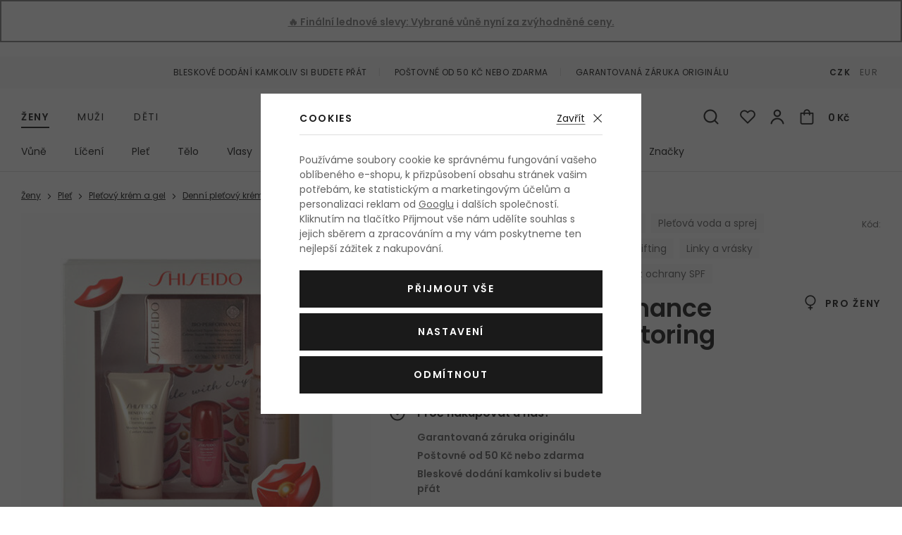

--- FILE ---
content_type: text/html; charset=UTF-8
request_url: https://www.kosmetika-zdravi.cz/denni-pletovy-krem-shiseido-bio-performance-advanced-super-restoring_z3714/
body_size: 22726
content:
<!DOCTYPE html>


      
   

         
         
   
   
   

<html class="no-js lang-cs" lang="cs">
<head>
   
      <meta charset="utf-8">
      
         <meta name="author" content="kosmetika-zdravi.cz">
      

      <meta name="web_author" content="wpj.cz">

      
   
                        

            
   
         <meta name="description" content="Hledáte nejlepší cenu? Denní pleťový krém Shiseido Bio-Performance Advanced Super Restoring pro ženy na vás čeká v oblíbeném e-shopu Kosmetika-zdravi.cz. Objednejte ještě dnes, odešleme obratem.
">
   

      
                     <meta name="robots" content="index, follow">
               

               <meta name="viewport" content="width=device-width, initial-scale=1">
      
      <meta property="og:title" content="Denní pleťový krém Shiseido Bio-Performance Advanced Super Restoring 50 ml poškozená krabička Kazeta - Kosmetika-zdravi.cz">
      
         <meta property="og:image" content="https://www.kosmetika-zdravi.cz/data/tmp/108/8/923128_108.jpg?1636097132_1">
   
      <meta property="og:url" content="https://www.kosmetika-zdravi.cz/denni-pletovy-krem-shiseido-bio-performance-advanced-super-restoring_z3714/">
      <meta property="og:type" content="website">

      
         <title>Shiseido Bio-Performance Advanced Super Restoring Denní pleťový krém pro ženy
         - Kosmetika-zdravi.cz</title>
   

      
         
            <link rel="preconnect" href="https://fonts.gstatic.com">
            <link href="https://fonts.googleapis.com/css2?family=Poppins:ital,wght@0,400;0,600;1,400;1,600&display=swap" rel="stylesheet">
         
         
            <link rel="stylesheet" href="/web/build/app.df6afecc.css">
            
         
      
   <meta name="google-site-verification" content="NQfv-V1ArfqeEUEWhbdj80FcdYN77n4mTexaKHWmVsE"/>
   <meta name="google-site-verification" content="wdE3ZFCbEQIYVHwwinqWZoC4Zv3XGumth9pzMh17EOo"/>

   <link rel="stylesheet" href="/web/build/product.aba7645c.css">


                      

            
      
         <link rel="shortcut icon" href="/templates/images/favicon.ico?v=1">
         <link rel="apple-touch-icon" sizes="144x144" href="/templates/images/share/apple-touch-icon.png">
         <link rel="icon" type="image/png" sizes="32x32" href="/templates/images/share/favicon-32x32.png">
         <link rel="icon" type="image/png" sizes="16x16" href="/templates/images/share/favicon-16x16.png">
         <link rel="manifest" href="/templates/images/share/site.webmanifest">
         <meta name="msapplication-TileColor" content="#da532c">
         <meta name="theme-color" content="#ffffff">
      

      <script src="/common/static/js/sentry-6.16.1.min.js"></script>

<script>
   Sentry.init({
      dsn: 'https://bdac53e35b1b4424b35eb8b76bcc2b1a@sentry.wpj.cz/9',
      allowUrls: [
         /www\.kosmetika-zdravi\.cz\//
      ],
      denyUrls: [
         // Facebook flakiness
         /graph\.facebook\.com/i,
         // Facebook blocked
         /connect\.facebook\.net\/en_US\/all\.js/i,
         // Chrome extensions
         /extensions\//i,
         /^chrome:\/\//i,
         /kupshop\.local/i
      ],
      beforeSend(event) {
         if (!/FBA[NV]|PhantomJS|SznProhlizec/.test(window.navigator.userAgent)) {
            return event;
         }
      },
      ignoreErrors: [
         // facebook / ga + disabled cookies
         'fbq is not defined',
         'Can\'t find variable: fbq',
         '_gat is not defined',
         'AW is not defined',
         'Can\'t find variable: AW',
         'url.searchParams.get', // gtm koza
         // localstorage not working in incoginto mode in iOS
         'The quota has been exceeded',
         'QuotaExceededError',
         'Undefined variable: localStorage',
         'localStorage is null',
         'The operation is insecure',
         "Failed to read the 'localStorage'",
         "gtm_",
         "Can't find variable: glami",
      ]
   });

   Sentry.setTag("web", "kosmetika-zdravi");
   Sentry.setTag("wbpck", 1);
   Sentry.setTag("adm", 0);
   Sentry.setTag("tpl", "el");
   Sentry.setTag("sentry_v", "6.16.1");
</script>

      <script>
   window.wpj = window.wpj || {};
   wpj.onReady = wpj.onReady || [];
   wpj.jsShop = wpj.jsShop || {events:[]};

   window.dataLayer = window.dataLayer || [];
   function gtag() {
      window.dataLayer.push(arguments);
   }
   window.wpj.cookie_bar_send = true;

   wpj.getCookie = (sKey) => decodeURIComponent(
      document.cookie.replace(
         new RegExp(
            '(?:(?:^|.*;)\\s*' +
            encodeURIComponent(sKey).replace(/[\-\.\+\*]/g, '\\$&') +
            '\\s*\\=\\s*([^;]*).*$)|^.*$'
         ),
         '$1'
      )
   ) || null;

      var consents = wpj.getCookie('cookie-bar')?.split(',');

   if (!(consents instanceof Array)){
      consents = [];
   }

   consents_fields = {
      ad_storage: consents.includes('ad_storage') ? 'granted' : 'denied',
      ad_user_data: consents.includes('ad_storage') ? 'granted' : 'denied',
      ad_personalization: consents.includes('ad_storage') ? 'granted' : 'denied',
      personalization_storage: consents.includes('personalization_and_functionality_storage') ? 'granted' : 'denied',
      functionality_storage: 'granted',
      analytics_storage: consents.includes('analytics_storage') ? 'granted' : 'denied',
   };
   gtag('consent', 'default', consents_fields);

   gtag("set", "ads_data_redaction", true);

   dataLayer.push({
      'event': 'defaultConsent',
      'consents' : consents_fields,
      'version': 'v2'
   });
   </script>

<script>
   wpj.data = wpj.data || { };

      wpj.data.instagram = true;
   
   

   

   
</script>



               <meta name="google-site-verification" content="nfU_emgDfgnTMBwAyWZvIT4fGEKAPIBoRLa267aZESY">
      
      
      
      
         

           

   

<script>page_data = {"page":{"language":"cs","title":"Denn\u00ed ple\u0165ov\u00fd kr\u00e9m Shiseido Bio-Performance Advanced Super Restoring 50 ml po\u0161kozen\u00e1 krabi\u010dka Kazeta - Kosmetika-zdravi.cz","path":"\/denni-pletovy-krem-shiseido-bio-performance-advanced-super-restoring_z3714\/","currency":"CZK","currencyRate":1,"breadCrumbs":[{"id":"","name":"Dom\u016f"},{"id":1,"name":"\u017deny"},{"id":1414,"name":"Ple\u0165"},{"id":1363,"name":"Ple\u0165ov\u00fd kr\u00e9m a gel"},{"id":1393,"name":"Denn\u00ed ple\u0165ov\u00fd kr\u00e9m"},{"id":"","name":"Denn\u00ed ple\u0165ov\u00fd kr\u00e9m Shiseido Bio-Performance Advanced Super Restoring 50 ml po\u0161kozen\u00e1 krabi\u010dka Kazeta"}],"environment":"live","type":"product"},"user":{"sessionId":"1aae8b983c97097d09ed8ede6949917d","cartId":"no-cartID","type":"anonymous","cartValue":0,"cartValueWithVat":0,"cartValueWithoutVat":0,"cartItems":0},"resetRefferer":false,"event":"pageView","products":[{"id":101367,"idProduct":101367,"EAN":7785562240592,"code":101367,"productCode":101367,"hasVariations":null,"variationsIds":null,"idVariation":null,"variationCode":null,"variationName":null,"soldOut":null,"categoryMain":[{"id":1,"name":"\u017deny"},{"id":1414,"name":"Ple\u0165"},{"id":1363,"name":"Ple\u0165ov\u00fd kr\u00e9m a gel"},{"id":1393,"name":"Denn\u00ed ple\u0165ov\u00fd kr\u00e9m"}],"categoryCurrent":[{"id":1,"name":"\u017deny"},{"id":1414,"name":"Ple\u0165"},{"id":1363,"name":"Ple\u0165ov\u00fd kr\u00e9m a gel"},{"id":1393,"name":"Denn\u00ed ple\u0165ov\u00fd kr\u00e9m"},{"id":"","name":"Denn\u00ed ple\u0165ov\u00fd kr\u00e9m Shiseido Bio-Performance Advanced Super Restoring 50 ml po\u0161kozen\u00e1 krabi\u010dka Kazeta"}],"producer":"Shiseido","campaigns":{"S":{"id":"S","name":"Kazeta"},"M":{"id":"M","name":"Nejlevn\u011bj\u0161\u00ed"},"P":{"id":"P","name":"Po\u0161kozen\u00e9 zbo\u017e\u00ed"}},"name":"Denn\u00ed ple\u0165ov\u00fd kr\u00e9m Shiseido Bio-Performance Advanced Super Restoring 50 ml po\u0161kozen\u00e1 krabi\u010dka Kazeta","vat":21,"price":1148.76,"priceWithVat":1390,"priceWithoutVat":1148.76,"priceVat":241.24,"priceWithoutDiscount":1148.76,"discount":0,"hasDiscount":false,"availability":"nen\u00ed skladem","url":"https:\/\/www.kosmetika-zdravi.cz\/denni-pletovy-krem-shiseido-bio-performance-advanced-super-restoring_z3714\/#101367","imageUrl":"https:\/\/www.kosmetika-zdravi.cz\/data\/tmp\/0\/8\/923128_0.jpg?1636097132_1","sex":"","cosmetics":"Y","model_name":"Shiseido Bio-Performance Advanced Super Restoring","position":1}],"once":false,"version":"v2"};page_data['page']['layout'] = window.innerWidth  > 991 ? 'web' : window.innerWidth > 543 ? 'tablet' : 'mobil';dataLayer.push(page_data);</script><script src="/common/static/wpj/wpj.gtm.js?v2"></script><script>var urlParams = new URLSearchParams(window.location.search);var hash = location.href.split("#")[1] || urlParams.get('id_variation') || "";gtm_getDetailImpressions(hash, 'detailImpressions');</script><script>
              wpj.onReady.push(function () {
                 [ 'logout', 'registration', 'login', 'newsletter_subscribe'].forEach(function (type) {
                    let cookieValue = wpj.storage.cookies.getItem('gtm_'+type);

                    if (cookieValue === null) {
                       return;
                    }
                    wpj.storage.cookies.removeItem('gtm_'+type);

                    cookieValue = JSON.parse(cookieValue);

                    let valueData;
                    if (type === 'newsletter_subscribe') {
                       valueData = { ...cookieValue };
                       type = 'newsletterSubscribe';
                    } else if (cookieValue instanceof Array) {
                       valueData = { data: cookieValue };
                    } else {
                       valueData = { value: cookieValue };
                    }
                     window.dataLayer.push({
                        event: 'success' +  gtm_ucfirst(type),
                           ...valueData
                     });
                 });
              });
              function gtm_ucfirst(str) {
                   if (!str || typeof str !== 'string') return str;
                   return str.charAt(0).toUpperCase() + str.slice(1);
               }
           </script>                      <!-- Google Tag Manager -->
   <script data-cookieconsent="ignore">(function(w,d,s,l,i) {w[l] = w[l] || [];w[l].push({'gtm.start': new Date().getTime(), event: 'gtm.js'});
         var f = d.getElementsByTagName(s)[0],j=d.createElement(s),dl=l != 'dataLayer' ? '&l=' + l : '';
         j.async = true;j.src='//www.googletagmanager.com/gtm.js?id=' + i + dl;f.parentNode.insertBefore(j, f);
      })(window, document, 'script', 'dataLayer', 'GTM-NQB6PBC');</script>
   <!-- End Google Tag Manager -->
         
</head>

<body>



   <!-- Google Tag Manager -->
   <noscript>
       <iframe src="//www.googletagmanager.com/ns.html?id=GTM-NQB6PBC" height="0" width="0" style="display:none;visibility:hidden"></iframe>
   </noscript>
<!-- End Google Tag Manager -->


                      

       


   
   <div data-cart="addedToCart"></div>
   
      
                <div class="alert alert-info alert-dismissible text-center infopanel "
        data-infopanel="9"
        data-version="1" data-nosnippet>
               <p><a href="https://www.kosmetika-zdravi.cz/zeny_k1/zlevneno/"><strong>🔥 Finální lednové slevy:</strong> Vybrané vůně nyní za zvýhodněné ceny.</a></p>
                     <button type="button" class="close" data-infopanel-close="9" aria-label="Zavřít">
            <span class="fc lightbox_close"></span>
         </button>
         </div>
   <script>
      var $localInfoPanelsData = {};
      var $infoPanel = null;

      if (window.localStorage.getItem('info_panels')) {
         $localInfoPanelsData = JSON.parse(window.localStorage.getItem('info_panels'));
         $infoPanel = $localInfoPanelsData['info-panel-9'];
      }

      if ($infoPanel && $infoPanel['version'] >= "1") {
         var $infoElements = document.querySelectorAll('[data-infopanel="9"]');
         $infoElements.forEach(element => {
            element.remove();
         });
      }
   </script>

<div class="header-top">
   <div class="container-fluid container container-flex">
      <ul class="list-inline">
         <li>Bleskové dodání kamkoliv si budete přát</li>
                     <li>Poštovné od 50 Kč nebo zdarma</li>
                  <li>Garantovaná záruka originálu</li>
      </ul>

      
                     <div class="header-currency">
                                 <a href="/mena/CZK/" title="Česká koruna"
                     class="active">CZK</a>
                                 <a href="/mena/EUR/" title="Euro"
                     >EUR</a>
                           </div>
               
   </div>
</div>
<header class="header">
   <div class="container container-flex header-middle">
      <button type='button' class='header-burger' title='Menu' onclick="window.wpj.mobilemenu.open()">
         <span class='fc icons_burger'></span>
         
                     <span class="menu-name">Ženy</span>
               </button>

       <ul class="list-inline header-sections-main" data-nav="header-main" data-tracking-click='{&quot;event&quot;:&quot;topMenu&quot;}'><li><a href="/" data-navitem="1"> Ženy </a></li><li><a href="/muzi_k2/" data-navitem="2"> Muži </a></li><li><a href="/deti_k4/" data-navitem="4"> Děti </a></li></ul>    <script>
            (function() {
         var element = document.querySelector('[data-nav="header-main"] [data-navitem="1"]');
         if (element) {
            element.classList.add("active");
         }
      })();
            (function() {
         var element = document.querySelector('[data-nav="header-main"] [data-navitem="1414"]');
         if (element) {
            element.classList.add("active");
         }
      })();
            (function() {
         var element = document.querySelector('[data-nav="header-main"] [data-navitem="1363"]');
         if (element) {
            element.classList.add("active");
         }
      })();
            (function() {
         var element = document.querySelector('[data-nav="header-main"] [data-navitem="1393"]');
         if (element) {
            element.classList.add("active");
         }
      })();
         </script>


                                 <a href="/" title="Kosmetika a parfémy - Kosmetika-zdravi.cz" class="logo">
         
            <picture>
               <source srcset="/templates/images/logo-sm.svg" media="(max-width: 419px)">
               <img src="/templates/images/logo.svg" alt="Kosmetika-zdravi.cz" class="img-responsive" width="263" height="37">
            </picture>
         
      </a>

      <div class="header-icons">
         <form method="get" action="/vyhledavani/" class="header-search-form" data-search-form>
   <input type="text" name="search" value="" maxlength="100" class="form-control autocomplete-control"
          placeholder="Hledáte parfém, značku, ..." autocomplete="off" data-search-input>
   <button type="submit" class="fc icons_search" title="Hledat"></button>
   <a href="/vyhledavani/" data-toggle="search" class="search-close">
      <span class="fc lightbox_close"></span>
   </a>
</form>

<script id="productSearch" type="text/x-dot-template">
      
      {{? it.items.Produkty || it.items.Kategorie || it.items.Vyrobci  }}

   <div class="d-flex">
      {{? it.items.Kategorie || it.items.Vyrobci }}
      <div class="autocomplete-side">
         {{? it.items.Kategorie }}
         <div class="autocomplete-categories">
            <p class="title-default">Kategorie</p>
            <ul>
               {{~it.items.Kategorie.items :item :index}}
               <li data-autocomplete-item="section">
                  <a href="/presmerovat/?type=category&id={{=item.id}}">{{=item.label}}</a>
               </li>
               {{~}}
            </ul>
         </div>
         {{?}}

         {{? it.items.Vyrobci }}
         <div class="autocomplete-categories">
            <p class="title-default">Značky</p>
            <ul>
               {{~it.items.Vyrobci.items :item :index}}
               <li data-autocomplete-item="section">
                  <a href="/presmerovat/?type=producer&id={{=item.id}}">{{=item.label}}</a>
               </li>
               {{~}}
            </ul>
         </div>
         {{?}}
      </div>
      {{?}}

      {{? it.items.Produkty }}
      <div class="autocomplete-products">

         <p class="title-default">Produkty</p>

         <ul>
            {{~it.items.Produkty.items :item :index}}
            <li data-autocomplete-item="product">
               <a href="/presmerovat/?type=product&id={{=item.id}}">
                  <span class="img-overlay">
                     {{? item.image }}
                     <img src="{{=item.image}}" alt="{{=item.label}}">
                     {{??}}
                     <img src="/static/images/no-img.jpg" alt="{{=item.label}}">
                     {{?}}
                  </span>
                  <span class="content">
                     <span class="title">{{=item.model_short_title}}</span>
                     {{=item.label.replace(item.model_short_title, '')}}
                     <strong class="price">{{=item.price}}</strong>
                  </span>
               </a>
            </li>
            {{~}}
         </ul>
      </div>
      {{?}}
   </div>
   <div data-autocomplete-item="show-all">
      <a href="" class="btn btn-block btn-muted">Zobrazit všechny produkty</a>
   </div>
      {{??}}
   <div class="autocomplete-noresult">
      <p>Žádný výsledek</p>
   </div>
      {{?}}
   
</script>


<script>
   wpj.onReady.push(function() {
      $('[data-search-input]').productSearch({
         minLength: 3,
               });
   });
</script>

         <div class="header-icon header-search-sm">
            <a href="/vyhledavani/" data-toggle="search">
               <span class="fc icons_search"></span>
            </a>
         </div>

         <div class="header-favorite header-icon cart-signin">
   <a href="/prihlaseni/" title="Zobrazit oblíbené produkty">
      <span class="fc icons_heart">
         <span class="count hidden">0</span>
      </span>
   </a>
</div>

<div class="header-login header-icon cart-signin">
   <a href="/prihlaseni/" title="Přihlášení">
      <span class="fc icons_user">
               </span>
   </a>
</div>

<div class="header-cart header-icon ">
   <a  data-reload="cart-info">
      <span class="fc icons_cart"></span>
      <span class="price">0 Kč</span>
   </a>
</div>

<div class="cartbox-focus cartbox-custom-scrollbar" data-cartbox>
   
      <div class="cartbox-header">
         

            <h3 data-reload="cartbox-sidebar-pieces">Košík</h3>
         
         
            <a href="#" data-cartbox-hide><u>Zavřít</u><i class="fc lightbox_close"></i></a>
         
      </div>
   

   <div class="cartbox-product-list">
      <div data-reload="cartbox-products">
                     <p class="no-items">V košíku nemáte žádné zboží.</p>
               </div>
   </div>

   <div class="cartbox-footer">
      <div data-reload="cartbox-footer">
         
            <div class="price-title">Mezisoučet
               <strong class="total-price h3">0 Kč</strong>
            </div>
         

         
   <div class="shipping-progress-outer">
      <div class="shipping-progress">
         <span class="fc icons_delivery"></span>
         <p>
            
                                                   K dopravě zdarma zbývá <strong>2 990 Kč</strong>                           
         </p>

                     <div class="shipping-bar">
                                    <span style="width: 0%;"></span>
            </div>
               </div>
      
   <ul class="shipping-progress-badge">
      <li><span class="fc icons_star-empty"></span>Garantovaná záruka originálu</li>
      <li><span class="fc icons_shield"></span>Bezpečná online platba<img src="/static/images/delivery-payment/payment-gopay-colored.svg" alt="GoPay" width="70" height="17"></li>
      <li><span class="fc icons_box-alt"></span>Bleskové dodání kamkoliv si budete přát</li>
   </ul>

   </div>

         
            <a href="/kosik/" class="btn btn-block btn-ctr disabled">Přejít do košíku</a>
            <a href="#" data-cartbox-hide class="btn btn-block btn-muted">Zpět k nákupu</a>
         
      </div>
   </div>
</div>
<div class="cartbox-bg" data-cartbox></div>
<div class="cartbox-overlay" data-cartbox data-cartbox-hide></div>


      </div>
   </div>

          <div class="container header-bottom"><nav class="header-sections" data-nav="top" data-tracking-click='{&quot;event&quot;:&quot;topMenu&quot;}'><ul class="level-0"><li class="nav-item nav-item-1540 has-submenu" data-navitem="1540"><a href="/zeny_k1/vune_k1540/"> Vůně </a><div class="submenu"><div class="submenu-wrapper"><div class="column"><p class="title-default">Kategorie</p><ul class="level-1"><li class="nav-item" data-navitem="1354"><a href="/zeny_k1/vune_k1540/parfemovana-voda_k1354/"> Parfémovaná voda </a></li><li class="nav-item" data-navitem="1384"><a href="/zeny_k1/vune_k1540/toaletni-voda_k1384/"> Toaletní voda </a></li><li class="nav-item" data-navitem="1357"><a href="/zeny_k1/vune_k1540/kolinska-voda_k1357/"> Kolínská voda </a></li><li class="nav-item" data-navitem="1390"><a href="/zeny_k1/vune_k1540/parfem_k1390/"> Parfém </a></li><li class="nav-item" data-navitem="1387"><a href="/zeny_k1/vune_k1540/parfemovany-olej_k1387/"> Parfémovaný olej </a></li><li class="nav-item" data-navitem="1677"><a href="/zeny_k1/vune_k1540/telovy-sprej_k1677/"> Tělový sprej </a></li><li class="nav-item" data-navitem="1685"><a href="/zeny_k1/vune_k1540/vune-do-auta_k1685/"> Vůně do auta </a></li><li class="nav-item" data-navitem="1225"><a href="/zeny_k1/vune_k1540/plnitelny-flakon_k1225/"> Plnitelný flakón </a></li><li class="nav-item" data-navitem="1480"><a href="/zeny_k1/vune_k1540/eau-fraiche_k1480/"> Eau Fraîche </a></li><li class="nav-item" data-navitem="1076"><a href="/zeny_k1/vune_k1540/vlasova-mlha_k1076/"> Vlasová mlha </a></li><li class="nav-item" data-navitem="1624"><a href="/zeny_k1/vune_k1540/eau-de-soin_k1624/"> Eau de Soin </a></li><li class="nav-item" data-navitem="3"><a href="/zeny_k1/vune_k1540/do-bytu_k3/"> Do bytu </a></li><li class="nav-item" data-navitem="2243"><a href="/zeny_k1/vune_k1540/parfemovy-extrakt_k2243/"> Parfémový extrakt </a></li><li><a href="/zeny_k1/vune_k1540/" class="all">Všechny kategorie</a></li></ul></div><div class="column"><p class="title-default">Top značky</p><ul class="level-1"><li><a href="/vyrobci/" class="all">Všechny značky</a></li></ul></div><div class="column"><p class="title-default">Speciální nabídka</p><ul class="level-1"><li class="nav-item" data-navitem="1769"><a href="/zeny_k1/vune_k1540/odstriky/"> Vzorky vůní </a></li><li class="nav-item" data-navitem="1799"><a href="/zeny_k1/vune_k1540/darkove-kazety-vuni-pro-zeny_k1799/"> Kazety </a></li></ul></div><div class="row catalog-row" data-tracking-view='{"_clear":true,"event":"productsImpressions","impressions":{"products":[],"listName":"menu","listId":1540},"once":false,"version":"v2"}'></div></div></div></li><li class="nav-item nav-item-1411 has-submenu" data-navitem="1411"><a href="/zeny_k1/liceni_k1411/"> Líčení </a><div class="submenu"><div class="submenu-wrapper"><div class="column"><p class="title-default">Kategorie</p><ul class="level-1"><li class="nav-item" data-navitem="1435"><a href="/zeny_k1/liceni_k1411/oci_k1435/"> Oči </a></li><li class="nav-item" data-navitem="1755"><a href="/zeny_k1/liceni_k1411/oboci_k1755/"> Obočí </a></li><li class="nav-item" data-navitem="1468"><a href="/zeny_k1/liceni_k1411/tvar_k1468/"> Tvář </a></li><li class="nav-item" data-navitem="1453"><a href="/zeny_k1/liceni_k1411/rty_k1453/"> Rty </a></li><li class="nav-item" data-navitem="1474"><a href="/zeny_k1/liceni_k1411/nehty_k1474/"> Nehty </a></li><li class="nav-item" data-navitem="1058"><a href="/zeny_k1/liceni_k1411/kosmeticka-pomucka_k1058/"> Kosmetická pomůcka </a></li><li class="nav-item" data-navitem="1489"><a href="/zeny_k1/liceni_k1411/odliceni_k1489/"> Odlíčení </a></li><li class="nav-item" data-navitem="1067"><a href="/zeny_k1/liceni_k1411/dekorativni-kazeta_k1067/"> Dekorativní kazeta </a></li><li><a href="/zeny_k1/liceni_k1411/" class="all">Všechny kategorie</a></li></ul></div><div class="column"><p class="title-default">Top značky</p><ul class="level-1"><li><a href="/vyrobci/" class="all">Všechny značky</a></li></ul></div><div class="column"><p class="title-default">Speciální nabídka</p><ul class="level-1"><li class="nav-item" data-navitem="1800"><a href="/zeny_k1/liceni_k1411/darkove-kazety-dekorativni-kosmetiky-pro-zeny_k1800/"> Kazety </a></li></ul></div><div class="row catalog-row" data-tracking-view='{"_clear":true,"event":"productsImpressions","impressions":{"products":[{"id":33582,"idProduct":33582,"EAN":50671304,"code":33582,"productCode":33582,"hasVariations":null,"variationsIds":null,"idVariation":null,"variationCode":null,"variationName":null,"soldOut":null,"categoryMain":[{"id":1411,"name":"L\u00ed\u010den\u00ed"},{"id":1435,"name":"O\u010di"},{"id":1621,"name":"\u0158asenka"}],"categoryCurrent":[{"id":"","name":"P\u0159ihl\u00e1\u0161en\u00ed do eshopu"}],"producer":"Max Factor","campaigns":{"M":{"id":"M","name":"Nejlevn\u011bj\u0161\u00ed"},"B":{"id":"B","name":"Topseller"},"PARTNER":{"id":"PARTNER","name":"Partner"}},"name":"\u0158asenka Max Factor 2000 Calorie 9 ml Black","vat":21,"price":104.96,"priceWithVat":127,"priceWithoutVat":104.96,"priceVat":22.04,"priceWithoutDiscount":104.96,"discount":0,"hasDiscount":false,"availability":"skladem","url":"https:\/\/www.kosmetika-zdravi.cz\/rasenka-max-factor-2000-calorie_z6181\/#33582","imageUrl":"https:\/\/www.kosmetika-zdravi.cz\/data\/tmp\/0\/7\/1102377_0.jpg?1685692370_1","sex":"","cosmetics":null,"model_name":null,"position":1}],"listName":"menu","listId":1411},"once":false,"version":"v2"}'><div class="col-xxs-12"><div class="catalog"><a href="/rasenka-max-factor-2000-calorie_z6181/#33582" data-tracking-click='{"event":"productClick","click":{"products":[{"id":33582,"idProduct":33582,"EAN":50671304,"code":33582,"productCode":33582,"hasVariations":null,"variationsIds":null,"idVariation":null,"variationCode":null,"variationName":null,"soldOut":null,"categoryMain":[{"id":1411,"name":"L\u00ed\u010den\u00ed"},{"id":1435,"name":"O\u010di"},{"id":1621,"name":"\u0158asenka"}],"categoryCurrent":[{"id":"","name":"P\u0159ihl\u00e1\u0161en\u00ed do eshopu"}],"producer":"Max Factor","campaigns":{"M":{"id":"M","name":"Nejlevn\u011bj\u0161\u00ed"},"B":{"id":"B","name":"Topseller"},"PARTNER":{"id":"PARTNER","name":"Partner"}},"name":"\u0158asenka Max Factor 2000 Calorie 9 ml Black","vat":21,"price":104.96,"priceWithVat":127,"priceWithoutVat":104.96,"priceVat":22.04,"priceWithoutDiscount":104.96,"discount":0,"hasDiscount":false,"availability":"skladem","url":"https:\/\/www.kosmetika-zdravi.cz\/rasenka-max-factor-2000-calorie_z6181\/#33582","imageUrl":"https:\/\/www.kosmetika-zdravi.cz\/data\/tmp\/0\/7\/1102377_0.jpg?1685692370_1","sex":"","cosmetics":null,"model_name":null,"position":1}],"listName":"menu","listId":1411},"once":false,"version":"v2"}' ><div class="img"><img src="/data/tmp/2/7/1102377_2.jpg?1685692370_1" alt="Řasenka Max Factor 2000 Calorie 9 ml Black" width="240" height="240" class="img-responsive"><div class="catalog-flags flags"></div><div class="gender"><span class="fc icons_gender-female" title="Pro ženy"></span></div><div class="shade"><figure><img src="/data/tmp/13/9/439229_13.jpg?1636097132_1" alt="Řasenka Max Factor 2000 Calorie 9 ml Black" width="60" height="60" loading="lazy" class="img-responsive"></figure><strong>Black</strong></div></div><div class="content"><div class="title-wrapper"><h3 class="title">Max Factor 2000 Calorie</h3><span class="section">Řasenka pro objem řas</span></div><div class="price-wrapper"><div class="left"><p class="volumes"> 9 ml Black </p><p class="delivery"> skladem </p></div><div class="right"><span class="strike-price strike-price-empty">&nbsp;</span><p class="price">127 Kč</p><span class="unit-price"> 1 411,11 Kč / 100 ml </span></div></div></div></a></div></div></div></div></div></li><li class="nav-item nav-item-1414 has-submenu" data-navitem="1414"><a href="/zeny_k1/plet_k1414/"> Pleť </a><div class="submenu"><div class="submenu-wrapper"><div class="column"><p class="title-default">Kategorie</p><ul class="level-1"><li class="nav-item" data-navitem="1363"><a href="/zeny_k1/plet_k1414/pletovy-krem-a-gel_k1363/"> Pleťový krém a gel </a></li><li class="nav-item" data-navitem="1342"><a href="/zeny_k1/plet_k1414/cisteni-pleti_k1342/"> Čištění pleti </a></li><li class="nav-item" data-navitem="1336"><a href="/zeny_k1/plet_k1414/pletove-serum_k1336/"> Pleťové sérum </a></li><li class="nav-item" data-navitem="1339"><a href="/zeny_k1/plet_k1414/pece-o-oci_k1339/"> Péče o oči </a></li><li class="nav-item" data-navitem="1366"><a href="/zeny_k1/plet_k1414/pletova-maska_k1366/"> Pleťová maska </a></li><li class="nav-item" data-navitem="1375"><a href="/zeny_k1/plet_k1414/pece-o-rty_k1375/"> Péče o rty </a></li><li class="nav-item" data-navitem="1402"><a href="/zeny_k1/plet_k1414/krem-na-krk-a-dekolt_k1402/"> Krém na krk a dekolt </a></li><li class="nav-item" data-navitem="1552"><a href="/zeny_k1/plet_k1414/pletova-voda-a-sprej_k1552/"> Pleťová voda a sprej </a></li><li class="nav-item" data-navitem="1828"><a href="/zeny_k1/plet_k1414/lokalni-pece_k1828/"> Lokální péče </a></li><li class="nav-item" data-navitem="2058"><a href="/zeny_k1/plet_k1414/masazni-valecek-a-kamen_k2058/"> Masážní váleček a kámen </a></li><li class="nav-item" data-navitem="2376"><a href="/zeny_k1/plet_k1414/pletova-esence_k2376/"> Pleťová esence </a></li><li class="nav-item" data-navitem="2123"><a href="/zeny_k1/plet_k1414/pletovy-olej_k2123/"> Pleťový olej </a></li><li><a href="/zeny_k1/plet_k1414/" class="all">Všechny kategorie</a></li></ul></div><div class="column"><p class="title-default">Top značky</p><ul class="level-1"><li><a href="/vyrobci/" class="all">Všechny značky</a></li></ul></div><div class="column"><p class="title-default">Speciální nabídka</p><ul class="level-1"><li class="nav-item" data-navitem="1801"><a href="/zeny_k1/plet_k1414/darkove-kazety-pletove-kosmetiky-pro-zeny_k1801/"> Kazety </a></li></ul></div><div class="row catalog-row" data-tracking-view='{"_clear":true,"event":"productsImpressions","impressions":{"products":[{"id":45621,"idProduct":45621,"EAN":3401345935571,"code":45621,"productCode":45621,"hasVariations":null,"variationsIds":null,"idVariation":null,"variationCode":null,"variationName":null,"soldOut":null,"categoryMain":[{"id":1414,"name":"Ple\u0165"},{"id":1342,"name":"\u010ci\u0161t\u011bn\u00ed pleti"},{"id":1351,"name":"Micel\u00e1rn\u00ed voda"}],"categoryCurrent":[{"id":"","name":"P\u0159ihl\u00e1\u0161en\u00ed do eshopu"}],"producer":"BIODERMA","campaigns":{"M":{"id":"M","name":"Nejlevn\u011bj\u0161\u00ed"},"B":{"id":"B","name":"Topseller"},"PARTNER":{"id":"PARTNER","name":"Partner"}},"name":"Micel\u00e1rn\u00ed voda BIODERMA Sensibio H\u2082O 500 ml","vat":21,"price":217.36,"priceWithVat":263,"priceWithoutVat":217.36,"priceVat":45.64,"priceWithoutDiscount":217.36,"discount":0,"hasDiscount":false,"availability":"skladem","url":"https:\/\/www.kosmetika-zdravi.cz\/micelarni-voda-bioderma-sensibio-h-o_z37912\/#45621","imageUrl":"https:\/\/www.kosmetika-zdravi.cz\/data\/tmp\/0\/7\/1021887_0.jpg?1644846342_1","sex":"","cosmetics":null,"model_name":null,"position":1}],"listName":"menu","listId":1414},"once":false,"version":"v2"}'><div class="col-xxs-12"><div class="catalog"><a href="/micelarni-voda-bioderma-sensibio-h-o_z37912/#45621" data-tracking-click='{"event":"productClick","click":{"products":[{"id":45621,"idProduct":45621,"EAN":3401345935571,"code":45621,"productCode":45621,"hasVariations":null,"variationsIds":null,"idVariation":null,"variationCode":null,"variationName":null,"soldOut":null,"categoryMain":[{"id":1414,"name":"Ple\u0165"},{"id":1342,"name":"\u010ci\u0161t\u011bn\u00ed pleti"},{"id":1351,"name":"Micel\u00e1rn\u00ed voda"}],"categoryCurrent":[{"id":"","name":"P\u0159ihl\u00e1\u0161en\u00ed do eshopu"}],"producer":"BIODERMA","campaigns":{"M":{"id":"M","name":"Nejlevn\u011bj\u0161\u00ed"},"B":{"id":"B","name":"Topseller"},"PARTNER":{"id":"PARTNER","name":"Partner"}},"name":"Micel\u00e1rn\u00ed voda BIODERMA Sensibio H\u2082O 500 ml","vat":21,"price":217.36,"priceWithVat":263,"priceWithoutVat":217.36,"priceVat":45.64,"priceWithoutDiscount":217.36,"discount":0,"hasDiscount":false,"availability":"skladem","url":"https:\/\/www.kosmetika-zdravi.cz\/micelarni-voda-bioderma-sensibio-h-o_z37912\/#45621","imageUrl":"https:\/\/www.kosmetika-zdravi.cz\/data\/tmp\/0\/7\/1021887_0.jpg?1644846342_1","sex":"","cosmetics":null,"model_name":null,"position":1}],"listName":"menu","listId":1414},"once":false,"version":"v2"}' ><div class="img"><img src="/data/tmp/2/7/1021887_2.jpg?1644846342_1" alt="Micelární voda BIODERMA Sensibio H₂O 500 ml" width="240" height="240" class="img-responsive"><div class="catalog-flags flags"></div><div class="gender"><span class="fc icons_gender-female" title="Pro ženy"></span></div></div><div class="content"><div class="title-wrapper"><h3 class="title">BIODERMA Sensibio H₂O</h3><span class="section">Micelární voda pro citlivou pleť</span></div><div class="price-wrapper"><div class="left"><p class="volumes"> 500 ml </p><p class="delivery"> skladem </p></div><div class="right"><span class="strike-price strike-price-empty">&nbsp;</span><p class="price">263 Kč</p><span class="unit-price"> 52,60 Kč / 100 ml </span></div></div></div></a></div></div></div></div></div></li><li class="nav-item nav-item-1438 has-submenu" data-navitem="1438"><a href="/zeny_k1/telo_k1438/"> Tělo </a><div class="submenu"><div class="submenu-wrapper"><div class="column"><p class="title-default">Kategorie</p><ul class="level-1"><li class="nav-item" data-navitem="1426"><a href="/zeny_k1/telo_k1438/sprchova-kosmetika_k1426/"> Sprchová kosmetika </a></li><li class="nav-item" data-navitem="1477"><a href="/zeny_k1/telo_k1438/deo-pripravek_k1477/"> Deo přípravek </a></li><li class="nav-item" data-navitem="1094"><a href="/zeny_k1/telo_k1438/opalovaci-kosmetika_k1094/"> Opalovací kosmetika </a></li><li class="nav-item" data-navitem="1324"><a href="/zeny_k1/telo_k1438/telove-mleko_k1324/"> Tělové mléko </a></li><li class="nav-item" data-navitem="1462"><a href="/zeny_k1/telo_k1438/telovy-krem_k1462/"> Tělový krém </a></li><li class="nav-item" data-navitem="1369"><a href="/zeny_k1/telo_k1438/holeni-a-depilace_k1369/"> Holení a depilace </a></li><li class="nav-item" data-navitem="1405"><a href="/zeny_k1/telo_k1438/pece-o-ruce_k1405/"> Péče o ruce </a></li><li class="nav-item" data-navitem="1345"><a href="/zeny_k1/telo_k1438/pece-o-nohy_k1345/"> Péče o nohy </a></li><li class="nav-item" data-navitem="1528"><a href="/zeny_k1/telo_k1438/telovy-olej_k1528/"> Tělový olej </a></li><li class="nav-item" data-navitem="1327"><a href="/zeny_k1/telo_k1438/telovy-peeling_k1327/"> Tělový peeling </a></li><li class="nav-item" data-navitem="1049"><a href="/zeny_k1/telo_k1438/intimni-hygiena_k1049/"> Intimní hygiena </a></li><li class="nav-item" data-navitem="1103"><a href="/zeny_k1/telo_k1438/proti-celulitide-a-striim_k1103/"> Proti celulitidě a striím </a></li><li class="nav-item" data-navitem="1097"><a href="/zeny_k1/telo_k1438/pro-zestihleni-a-zpevneni_k1097/"> Pro zeštíhlení a zpevnění </a></li><li class="nav-item" data-navitem="1507"><a href="/zeny_k1/telo_k1438/telova-voda_k1507/"> Tělová voda </a></li><li class="nav-item" data-navitem="1525"><a href="/zeny_k1/telo_k1438/telove-maslo_k1525/"> Tělové máslo </a></li><li><a href="/zeny_k1/telo_k1438/" class="all">Všechny kategorie</a></li></ul></div><div class="column"><p class="title-default">Top značky</p><ul class="level-1"><li><a href="/vyrobci/" class="all">Všechny značky</a></li></ul></div><div class="column"><p class="title-default">Speciální nabídka</p><ul class="level-1"><li class="nav-item" data-navitem="1802"><a href="/zeny_k1/telo_k1438/darkove-kazety-telove-kosmetiky-pro-zeny_k1802/"> Kazety </a></li></ul></div><div class="row catalog-row" data-tracking-view='{"_clear":true,"event":"productsImpressions","impressions":{"products":[{"id":26821,"idProduct":26821,"EAN":85805071387,"code":26821,"productCode":26821,"hasVariations":null,"variationsIds":null,"idVariation":null,"variationCode":null,"variationName":null,"soldOut":null,"categoryMain":[{"id":1438,"name":"T\u011blo"},{"id":1462,"name":"T\u011blov\u00fd kr\u00e9m"}],"categoryCurrent":[{"id":"","name":"P\u0159ihl\u00e1\u0161en\u00ed do eshopu"}],"producer":"Elizabeth Arden","campaigns":{"M":{"id":"M","name":"Nejlevn\u011bj\u0161\u00ed"},"B":{"id":"B","name":"Topseller"},"PARTNER":{"id":"PARTNER","name":"Partner"}},"name":"T\u011blov\u00fd kr\u00e9m Elizabeth Arden Green Tea Honey Drops 500 ml","vat":21,"price":271.9,"priceWithVat":329,"priceWithoutVat":271.9,"priceVat":57.1,"priceWithoutDiscount":271.9,"discount":0,"hasDiscount":false,"availability":"skladem","url":"https:\/\/www.kosmetika-zdravi.cz\/telovy-krem-elizabeth-arden-green-tea_z197196\/#26821","imageUrl":"https:\/\/www.kosmetika-zdravi.cz\/data\/tmp\/0\/7\/735497_0.jpg?1636097132_1","sex":"","cosmetics":null,"model_name":null,"position":1}],"listName":"menu","listId":1438},"once":false,"version":"v2"}'><div class="col-xxs-12"><div class="catalog"><a href="/telovy-krem-elizabeth-arden-green-tea_z197196/#26821" data-tracking-click='{"event":"productClick","click":{"products":[{"id":26821,"idProduct":26821,"EAN":85805071387,"code":26821,"productCode":26821,"hasVariations":null,"variationsIds":null,"idVariation":null,"variationCode":null,"variationName":null,"soldOut":null,"categoryMain":[{"id":1438,"name":"T\u011blo"},{"id":1462,"name":"T\u011blov\u00fd kr\u00e9m"}],"categoryCurrent":[{"id":"","name":"P\u0159ihl\u00e1\u0161en\u00ed do eshopu"}],"producer":"Elizabeth Arden","campaigns":{"M":{"id":"M","name":"Nejlevn\u011bj\u0161\u00ed"},"B":{"id":"B","name":"Topseller"},"PARTNER":{"id":"PARTNER","name":"Partner"}},"name":"T\u011blov\u00fd kr\u00e9m Elizabeth Arden Green Tea Honey Drops 500 ml","vat":21,"price":271.9,"priceWithVat":329,"priceWithoutVat":271.9,"priceVat":57.1,"priceWithoutDiscount":271.9,"discount":0,"hasDiscount":false,"availability":"skladem","url":"https:\/\/www.kosmetika-zdravi.cz\/telovy-krem-elizabeth-arden-green-tea_z197196\/#26821","imageUrl":"https:\/\/www.kosmetika-zdravi.cz\/data\/tmp\/0\/7\/735497_0.jpg?1636097132_1","sex":"","cosmetics":null,"model_name":null,"position":1}],"listName":"menu","listId":1438},"once":false,"version":"v2"}' ><div class="img"><img src="/data/tmp/2/7/735497_2.jpg?1636097132_1" alt="Tělový krém Elizabeth Arden Green Tea Honey Drops 500 ml" width="240" height="240" class="img-responsive"><div class="catalog-flags flags"></div><div class="gender"><span class="fc icons_gender-female" title="Pro ženy"></span></div></div><div class="content"><div class="title-wrapper"><h3 class="title">Elizabeth Arden Green Tea</h3><span class="section">Tělový krém</span></div><div class="price-wrapper"><div class="left"><p class="volumes"> Honey Drops 500 ml </p><p class="delivery"> skladem </p></div><div class="right"><span class="strike-price strike-price-empty">&nbsp;</span><p class="price">329 Kč</p><span class="unit-price"> 65,80 Kč / 100 ml </span></div></div></div></a></div></div></div></div></div></li><li class="nav-item nav-item-1456 has-submenu" data-navitem="1456"><a href="/zeny_k1/vlasy_k1456/"> Vlasy </a><div class="submenu"><div class="submenu-wrapper"><div class="column"><p class="title-default">Kategorie</p><ul class="level-1"><li class="nav-item" data-navitem="1333"><a href="/zeny_k1/vlasy_k1456/sampon_k1333/"> Šampon </a></li><li class="nav-item" data-navitem="1124"><a href="/zeny_k1/vlasy_k1456/kondicioner_k1124/"> Kondicionér </a></li><li class="nav-item" data-navitem="1372"><a href="/zeny_k1/vlasy_k1456/styling_k1372/"> Styling </a></li><li class="nav-item" data-navitem="1465"><a href="/zeny_k1/vlasy_k1456/balzam-a-maska-na-vlasy_k1465/"> Balzám a maska na vlasy </a></li><li class="nav-item" data-navitem="1609"><a href="/zeny_k1/vlasy_k1456/olej-na-vlasy_k1609/"> Olej na vlasy </a></li><li class="nav-item" data-navitem="1812"><a href="/zeny_k1/vlasy_k1456/serum-na-vlasy_k1812/"> Sérum na vlasy </a></li><li class="nav-item" data-navitem="1630"><a href="/zeny_k1/vlasy_k1456/suchy-sampon_k1630/"> Suchý šampon </a></li><li class="nav-item" data-navitem="1483"><a href="/zeny_k1/vlasy_k1456/hreben-kartac-a-gumicka_k1483/"> Hřeben, kartáč a gumička </a></li><li class="nav-item" data-navitem="1121"><a href="/zeny_k1/vlasy_k1456/barva-na-vlasy_k1121/"> Barva na vlasy </a></li><li class="nav-item" data-navitem="1495"><a href="/zeny_k1/vlasy_k1456/zehlicka-kulma-a-fen_k1495/"> Žehlička, kulma a fén </a></li><li class="nav-item" data-navitem="1136"><a href="/zeny_k1/vlasy_k1456/pripravek-proti-padani-vlasu_k1136/"> Přípravek proti padání vlasů </a></li><li><a href="/zeny_k1/vlasy_k1456/" class="all">Všechny kategorie</a></li></ul></div><div class="column"><p class="title-default">Top značky</p><ul class="level-1"><li><a href="/vyrobci/" class="all">Všechny značky</a></li></ul></div><div class="column"><p class="title-default">Speciální nabídka</p><ul class="level-1"><li class="nav-item" data-navitem="1803"><a href="/zeny_k1/vlasy_k1456/darkove-kazety-vlasove-kosmetiky-pro-zeny_k1803/"> Kazety </a></li></ul></div><div class="row catalog-row" data-tracking-view='{"_clear":true,"event":"productsImpressions","impressions":{"products":[{"id":28343,"idProduct":28343,"EAN":4056800066865,"code":28343,"productCode":28343,"hasVariations":null,"variationsIds":null,"idVariation":null,"variationCode":null,"variationName":null,"soldOut":null,"categoryMain":[{"id":1456,"name":"Vlasy"},{"id":1372,"name":"Styling"},{"id":1100,"name":"Lak na vlasy"}],"categoryCurrent":[{"id":"","name":"P\u0159ihl\u00e1\u0161en\u00ed do eshopu"}],"producer":"Wella Professionals","campaigns":{"M":{"id":"M","name":"Nejlevn\u011bj\u0161\u00ed"},"B":{"id":"B","name":"Topseller"},"PARTNER":{"id":"PARTNER","name":"Partner"}},"name":"Lak na vlasy Wella Professionals Performance 500 ml","vat":21,"price":160.33,"priceWithVat":194,"priceWithoutVat":160.33,"priceVat":33.67,"priceWithoutDiscount":160.33,"discount":0,"hasDiscount":false,"availability":"skladem","url":"https:\/\/www.kosmetika-zdravi.cz\/lak-na-vlasy-wella-professionals-performance_z5388\/#28343","imageUrl":"https:\/\/www.kosmetika-zdravi.cz\/data\/tmp\/0\/3\/698823_0.jpg?1636097132_1","sex":"","cosmetics":null,"model_name":null,"position":1}],"listName":"menu","listId":1456},"once":false,"version":"v2"}'><div class="col-xxs-12"><div class="catalog"><a href="/lak-na-vlasy-wella-professionals-performance_z5388/#28343" data-tracking-click='{"event":"productClick","click":{"products":[{"id":28343,"idProduct":28343,"EAN":4056800066865,"code":28343,"productCode":28343,"hasVariations":null,"variationsIds":null,"idVariation":null,"variationCode":null,"variationName":null,"soldOut":null,"categoryMain":[{"id":1456,"name":"Vlasy"},{"id":1372,"name":"Styling"},{"id":1100,"name":"Lak na vlasy"}],"categoryCurrent":[{"id":"","name":"P\u0159ihl\u00e1\u0161en\u00ed do eshopu"}],"producer":"Wella Professionals","campaigns":{"M":{"id":"M","name":"Nejlevn\u011bj\u0161\u00ed"},"B":{"id":"B","name":"Topseller"},"PARTNER":{"id":"PARTNER","name":"Partner"}},"name":"Lak na vlasy Wella Professionals Performance 500 ml","vat":21,"price":160.33,"priceWithVat":194,"priceWithoutVat":160.33,"priceVat":33.67,"priceWithoutDiscount":160.33,"discount":0,"hasDiscount":false,"availability":"skladem","url":"https:\/\/www.kosmetika-zdravi.cz\/lak-na-vlasy-wella-professionals-performance_z5388\/#28343","imageUrl":"https:\/\/www.kosmetika-zdravi.cz\/data\/tmp\/0\/3\/698823_0.jpg?1636097132_1","sex":"","cosmetics":null,"model_name":null,"position":1}],"listName":"menu","listId":1456},"once":false,"version":"v2"}' ><div class="img"><img src="/data/tmp/2/3/698823_2.jpg?1636097132_1" alt="Lak na vlasy Wella Professionals Performance 500 ml" width="240" height="240" class="img-responsive"><div class="catalog-flags flags"></div><div class="gender"><span class="fc icons_gender-female" title="Pro ženy"></span></div></div><div class="content"><div class="title-wrapper"><h3 class="title">Wella Professionals Performance</h3><span class="section">Extra silný lak na vlasy</span></div><div class="price-wrapper"><div class="left"><p class="volumes"> 500 ml </p><p class="delivery"> skladem </p></div><div class="right"><span class="strike-price strike-price-empty">&nbsp;</span><p class="price">194 Kč</p><span class="unit-price"> 38,80 Kč / 100 ml </span></div></div></div></a></div></div></div></div></div></li><li class="nav-item nav-item-2068 has-submenu" data-navitem="2068"><a href="/zeny_k1/zuby_k2068/"> Zuby </a><div class="submenu"><div class="submenu-wrapper"><div class="column"><p class="title-default">Kategorie</p><ul class="level-1"><li class="nav-item" data-navitem="2071"><a href="/zeny_k1/zuby_k2068/zubni-kartacek_k2071/"> Zubní kartáček </a></li><li class="nav-item" data-navitem="1031"><a href="/zeny_k1/zuby_k2068/zubni-pasta_k1031/"> Zubní pasta </a></li><li class="nav-item" data-navitem="1471"><a href="/zeny_k1/zuby_k2068/ustni-voda_k1471/"> Ústní voda </a></li><li><a href="/zeny_k1/zuby_k2068/" class="all">Všechny kategorie</a></li></ul></div><div class="column"><p class="title-default">Top značky</p><ul class="level-1"><li><a href="/vyrobci/" class="all">Všechny značky</a></li></ul></div><div class="column"><p class="title-default">Speciální nabídka</p><ul class="level-1"></ul></div><div class="row catalog-row" data-tracking-view='{"_clear":true,"event":"productsImpressions","impressions":{"products":[{"id":85165,"idProduct":85165,"EAN":3574660520132,"code":85165,"productCode":85165,"hasVariations":null,"variationsIds":null,"idVariation":null,"variationCode":null,"variationName":null,"soldOut":null,"categoryMain":[{"id":2068,"name":"Zuby"},{"id":1471,"name":"\u00dastn\u00ed voda"}],"categoryCurrent":[{"id":"","name":"P\u0159ihl\u00e1\u0161en\u00ed do eshopu"}],"producer":"Listerine","campaigns":{"D":{"id":"D","name":"Zlevn\u011bno"},"M":{"id":"M","name":"Nejlevn\u011bj\u0161\u00ed"},"B":{"id":"B","name":"Topseller"},"PARTNER":{"id":"PARTNER","name":"Partner"}},"name":"\u00dastn\u00ed voda Listerine Cool Mint Mouthwash 1000 ml","vat":21,"price":149.59,"priceWithVat":181,"priceWithoutVat":149.59,"priceVat":31.41,"priceWithoutDiscount":149.59,"discount":0,"hasDiscount":false,"availability":"skladem","url":"https:\/\/www.kosmetika-zdravi.cz\/ustni-voda-listerine-cool-mint-mouthwash_z46699\/#85165","imageUrl":"https:\/\/www.kosmetika-zdravi.cz\/data\/tmp\/0\/4\/781114_0.jpg?1636097132_1","sex":"","cosmetics":null,"model_name":null,"position":1}],"listName":"menu","listId":2068},"once":false,"version":"v2"}'><div class="col-xxs-12"><div class="catalog"><a href="/ustni-voda-listerine-cool-mint-mouthwash_z46699/#85165" data-tracking-click='{"event":"productClick","click":{"products":[{"id":85165,"idProduct":85165,"EAN":3574660520132,"code":85165,"productCode":85165,"hasVariations":null,"variationsIds":null,"idVariation":null,"variationCode":null,"variationName":null,"soldOut":null,"categoryMain":[{"id":2068,"name":"Zuby"},{"id":1471,"name":"\u00dastn\u00ed voda"}],"categoryCurrent":[{"id":"","name":"P\u0159ihl\u00e1\u0161en\u00ed do eshopu"}],"producer":"Listerine","campaigns":{"D":{"id":"D","name":"Zlevn\u011bno"},"M":{"id":"M","name":"Nejlevn\u011bj\u0161\u00ed"},"B":{"id":"B","name":"Topseller"},"PARTNER":{"id":"PARTNER","name":"Partner"}},"name":"\u00dastn\u00ed voda Listerine Cool Mint Mouthwash 1000 ml","vat":21,"price":149.59,"priceWithVat":181,"priceWithoutVat":149.59,"priceVat":31.41,"priceWithoutDiscount":149.59,"discount":0,"hasDiscount":false,"availability":"skladem","url":"https:\/\/www.kosmetika-zdravi.cz\/ustni-voda-listerine-cool-mint-mouthwash_z46699\/#85165","imageUrl":"https:\/\/www.kosmetika-zdravi.cz\/data\/tmp\/0\/4\/781114_0.jpg?1636097132_1","sex":"","cosmetics":null,"model_name":null,"position":1}],"listName":"menu","listId":2068},"once":false,"version":"v2"}' ><div class="img"><img src="/data/tmp/2/4/781114_2.jpg?1636097132_1" alt="Ústní voda Listerine Cool Mint Mouthwash 1000 ml" width="240" height="240" class="img-responsive"><div class="catalog-flags flags"></div><span class="flag flag-discount ">-3%</span><div class="gender"><span class="fc icons_gender-unisex" title="Unisex"></span></div></div><div class="content"><div class="title-wrapper"><h3 class="title">Listerine Cool Mint Mouthwash</h3><span class="section">Ústní voda pro svěží dech</span></div><div class="price-wrapper"><div class="left"><p class="volumes"> 1000 ml </p><p class="delivery"> skladem </p></div><div class="right"><span class="strike-price">187 Kč</span><p class="price">181 Kč</p><span class="unit-price"> 18,10 Kč / 100 ml </span></div></div></div></a></div></div></div></div></div></li><li class="nav-item nav-item-1810 " data-navitem="1810"><a href="/zeny-darkove-kazety/"> Dárkové kazety </a></li><li class="nav-item nav-item-1780 " data-navitem="1780"><a href="/zeny_k1/zlevneno/"> Zlevněno </a></li><li class="nav-item nav-item-1895 " data-navitem="1895"><a href="/best-of/"> Best Of </a></li><li class="nav-item nav-item-1942 " data-navitem="1942"><a href="/bestseller/"> Bestseller </a></li><li class="nav-item nav-item-1894 " data-navitem="1894"><a href="/vyrobci/"> Značky </a></li></ul></nav></div>    <script>
            (function() {
         var element = document.querySelector('[data-nav="top"] [data-navitem="1"]');
         if (element) {
            element.classList.add("active");
         }
      })();
            (function() {
         var element = document.querySelector('[data-nav="top"] [data-navitem="1414"]');
         if (element) {
            element.classList.add("active");
         }
      })();
            (function() {
         var element = document.querySelector('[data-nav="top"] [data-navitem="1363"]');
         if (element) {
            element.classList.add("active");
         }
      })();
            (function() {
         var element = document.querySelector('[data-nav="top"] [data-navitem="1393"]');
         if (element) {
            element.classList.add("active");
         }
      })();
         </script>

   </header>
   

   
      <main class="main main-product">
         
   <div class="container">
      <ul class="breadcrumbs">
                              <li><a href="/" title="Zpět na Ženy">Ženy</a></li>
                                 <li><a href="/zeny_k1/plet_k1414/" title="Zpět na Pleť">Pleť</a></li>
                                 <li><a href="/zeny_k1/plet_k1414/pletovy-krem-a-gel_k1363/" title="Zpět na Pleťový krém a gel">Pleťový krém a gel</a></li>
                                 <li><a href="/zeny_k1/plet_k1414/pletovy-krem-a-gel_k1363/denni-pletovy-krem_k1393/" title="Zpět na Denní pleťový krém">Denní pleťový krém</a></li>
                                 <li class="active">Shiseido Bio-Performance Advanced Super Restoring</li>
            </ul>
   </div>


         
                                    
   

   <div class="container product-container">

      
      <div class="d-flex title-wrapper">
                     <h2 class="h1 product-title-resp">Shiseido Bio-Performance Advanced Super Restoring
               <span class="h5 product-subtitle"><span
                          data-text="variation-title">Denní pleťový krém</span> <span
                          data-text="variation-set"></span></span>
            </h2>
         
         <div class="gender-wrapper gender-wrapper-resp">
                           <div class="gender">
                                       <span class="fc icons_gender-female"></span>
                     Pro ženy
                                 </div>
            
                     </div>
      </div>
   

      <div class="product-wrapper row">
         <div class="col-lg-4 col-xl-5 col-xxs-12 product-detail-gallery">
            <div class="sticky" data-gallery-wrapper>
         <a href="/data/tmp/0/8/923128_0.jpg?1636097132_1" title="Denní pleťový krém Shiseido Bio-Performance Advanced Super Restoring 50 ml poškozená krabička Kazeta" class="img-overlay"
         data-rel="gallery" data-src="variation-main-image" data-img-loader>
                  <img src="/data/tmp/3/8/923128_3.jpg?1636097132_1" alt="Denní pleťový krém Shiseido Bio-Performance Advanced Super Restoring 50 ml poškozená krabička Kazeta" class="img-responsive"
              width="500" height="500" data-src="variation-image">
      </a>
   
   <div class="product-others-photos row" style="display: none;"></div>

   <div class="more-photos" data-photos-more="wrapper">
      <a href="#" class="btn btn-link" style="display: none;" data-photos-more="360" data-rel="gallery" data-type="video"><span class="fc icons_360"></span> 360°</a>
      <a href="#" class="btn btn-link" style="display: none;" data-photos-more="video" data-type="video"><span class="fc icons_video"></span>Video</a>
      <a href="#" class="btn btn-link last" style="display: none;" data-photos-more="btn"><span class="fc icons_photo"></span> Galerie (<span data-photos-more="count"></span>)</a>
   </div>
</div>
         </div>

         <div class="col-xxl-6 col-xl-7 col-lg-8 col-xxs-12" data-filter="products">
            <div class="d-flex">
                              <div class="product-tags">
                                       <a href="/shiseido_v2638/">Shiseido</a>
                                                                                 <a href="/zeny_k1/plet_k1414/pletove-serum_k1336/">Pleťové sérum</a>
                                                                                    <a href="/zeny_k1/plet_k1414/pletovy-krem-a-gel_k1363/denni-pletovy-krem_k1393/">Denní pleťový krém</a>
                                                                                    <a href="/zeny_k1/plet_k1414/pletova-voda-a-sprej_k1552/">Pleťová voda a sprej</a>
                                                                                    <a href="/zeny_k1/plet_k1414/cisteni-pleti_k1342/cistici-pena_k1615/">Čisticí pěna</a>
                                                         
                                                                                                                                                                                                                                                                              <a href="/zeny_k1/plet_k1414/pletovy-krem-a-gel_k1363/denni-pletovy-krem_k1393/#typ-pleti=%5B%2238336%22%5D" data-variation="44753;58436;101367;">
                                                               Všechny typy pleti
                                                         </a>
                                                                                                                                                               <a href="/zeny_k1/plet_k1414/pletovy-krem-a-gel_k1363/denni-pletovy-krem_k1393/#plet-dle-problemu=%5B%2238287%22%5D" data-variation="44753;">
                                                               Zpevnění a lifting
                                                         </a>
                                                   <a href="/zeny_k1/plet_k1414/pletovy-krem-a-gel_k1363/denni-pletovy-krem_k1393/#plet-dle-problemu=%5B%2238281%22%5D" data-variation="58436;101367;">
                                                               Linky a vrásky
                                                         </a>
                                                   <a href="/zeny_k1/plet_k1414/pletovy-krem-a-gel_k1363/denni-pletovy-krem_k1393/#plet-dle-problemu=%5B%2238285%22%5D" data-variation="58436;101367;">
                                                               Výživa a regenerace
                                                         </a>
                                                   <a href="/zeny_k1/plet_k1414/pletovy-krem-a-gel_k1363/denni-pletovy-krem_k1393/#plet-dle-problemu=%5B%2238282%22%5D" data-variation="58436;101367;">
                                                               Pigmentové skvrny
                                                         </a>
                                                                                                                                                               <a href="/zeny_k1/plet_k1414/pletovy-krem-a-gel_k1363/denni-pletovy-krem_k1393/#dle-spf=%5B%2238341%22%5D" data-variation="44753;58436;101367;">
                                                               Bez ochrany SPF
                                                         </a>
                                                               
               </div>
               
                  <p class="product-code">Kód: <span data-product-code></span></p>
               

            </div>

            
      <div class="d-flex title-wrapper">
                     <h1>Shiseido Bio-Performance Advanced Super Restoring
               <span class="h5 product-subtitle"><span
                          data-text="variation-title">Denní pleťový krém</span> <span
                          data-text="variation-set"></span></span>
            </h1>
         
         <div class="gender-wrapper">
                           <div class="gender">
                                       <span class="fc icons_gender-female"></span>
                     Pro ženy
                                 </div>
            
                     </div>
      </div>
   

            

                              <p>Toto zboží je bohužel aktuálně nedostupné</p>
            
            <div class="row product-deliveries-row">
                              <div class="col-sm-6 col-xxs-12">
                  <p class="h5">Proč nakupovat u nás?</p>
                  
                     <ul class="list-unstyled">
                        <li>Garantovaná záruka originálu</li>
                                                   <li>Poštovné od 50 Kč nebo zdarma</li>
                                                <li>Bleskové dodání kamkoliv si budete přát</li>
                     </ul>
                  
               </div>
            </div>

            
                                 
                           


            
            <h2 class="h4">O produktu</h2>
                <div class="tabs" data-tabs="product-description">
   <a href="#tabs-1" class="nav-link active" data-tab-target="#tabs-1" data-tabs="nav">Popis</a>

   <div class="tab-pane active" id="tabs-1" data-tabs="content">
      <div data-text="variation-description" class="variation-description" style="display: none;">
          <h1>101367</h1>
         <p><strong>Shiseido BIO-PERFORMANCE Advanced Super Restoring Cream Kit</strong> pleťová péče proti vráskám.  </p>
<p><strong>Složení kazety</strong>:  </p>
<p><strong>BIO-PERFORMANCE Restoring Cream 50ml -Intenzivní regenerující pleťový krém</strong><br />
Bohatý vyživující krém představuje dlouhodobé řešení pro zralou pleť s vráskami a bez pružnosti. Revoluční technologie Bio-Restoring Complex postupně vyhlazuje pokožku a sjednocuje její barevný tón. Vypíná pleť a viditelně redukuje vrásky.  </p>
<p><strong>Použití</strong>: Aplikujte ráno a večer na čistou pleť.  </p>
<p><strong>BENEFIANCE Cleansing Foam 50ml - Čistící pleťová pěna</strong><br />
Krémová čistící pěna jemně ale důkladně odstraňuje makeup a nečistoty bez ztráty vlhkosti v pleti. Pěna je ideální pro ty, kteří preferují čerstvý pocit a důkladnou očistu. Zanechává pleť povzbuzenou, rozzářenou s dokonale občerstveným pocitem vlhkosti a hydratace.<br />
<strong>BENEFIANCE Softener Enriched 75ml - Pleťové tonikum pro zjemnění pleti</strong><br />
Vhodné pro suchou zralou pleť. Obohacené revitalizační hydratační pleťové tonikum, které zajišťuje optimální hydrataci a výživu Vaší pleti. Navrací suché pleti bez života její vitalitu a svěží mladistvý vzhled. Jemné linky a vrásky jsou redukovány, veškeré projevy stárnutí jsou znatelně potlačeny. Chrání suchou zralou pleť před ztrátou pružnosti a nerovnoměrnou pigmentací. Hloubkově odstraňuje veškeré nečistoty a jemně Vaší pleť čistí.  </p>
<p><strong>Použití</strong>: Aplikujte ráno a večer k důkladné očistě obličeje, krku a dekoltu.  </p>
<p><strong>ULTIMUNE Power Inf.Concentrate 10ml -Pleťová péče</strong><br />
Shiseido Ultimune Power Infusing Concentrate je přípravek, který omlazuje a zpevňuje pleť. Posiluje pleť a bojuje proti viditelným známkám stárnutí pokožky. Při pravidelném používání bude Vaše pokožka posílená, zpevněná a zdravého vzhledu. Vrásky a jemné linky mizí a pokožka je svěží, vyhlazená a zjemněná.  </p>
<p><strong>Použití</strong>: Aplikujte na čistou pleť.</p>
      </div>
      <div class="params-other">
         <table>
                                                                                                                     <tr>
                     <td>
                        <span data-variation="44753;58436;101367;">Typ pleti</span>
                     </td>
                     <td>
                                                   <span data-variation="44753;58436;101367;">
                              <a href="/zeny_k1/plet_k1414/pletovy-krem-a-gel_k1363/denni-pletovy-krem_k1393/#typ-pleti=%5B%2238336%22%5D">Všechny typy pleti</a><span
                                 data-comma>,</span>
                           </span>
                                             </td>
                  </tr>
                                                                              <tr>
                     <td>
                        <span data-variation="44753;58436;101367;">Pleť dle problému</span>
                     </td>
                     <td>
                                                   <span data-variation="44753;">
                              <a href="/zeny_k1/plet_k1414/pletovy-krem-a-gel_k1363/denni-pletovy-krem_k1393/#plet-dle-problemu=%5B%2238287%22%5D">Zpevnění a lifting</a><span
                                 data-comma>,</span>
                           </span>
                                                   <span data-variation="58436;101367;">
                              <a href="/zeny_k1/plet_k1414/pletovy-krem-a-gel_k1363/denni-pletovy-krem_k1393/#plet-dle-problemu=%5B%2238281%22%5D">Linky a vrásky</a><span
                                 data-comma>,</span>
                           </span>
                                                   <span data-variation="58436;101367;">
                              <a href="/zeny_k1/plet_k1414/pletovy-krem-a-gel_k1363/denni-pletovy-krem_k1393/#plet-dle-problemu=%5B%2238285%22%5D">Výživa a regenerace</a><span
                                 data-comma>,</span>
                           </span>
                                                   <span data-variation="58436;101367;">
                              <a href="/zeny_k1/plet_k1414/pletovy-krem-a-gel_k1363/denni-pletovy-krem_k1393/#plet-dle-problemu=%5B%2238282%22%5D">Pigmentové skvrny</a><span
                                 data-comma>,</span>
                           </span>
                                             </td>
                  </tr>
                                                                              <tr>
                     <td>
                        <span data-variation="44753;58436;101367;">Dle SPF</span>
                     </td>
                     <td>
                                                   <span data-variation="44753;58436;101367;">
                              <a href="/zeny_k1/plet_k1414/pletovy-krem-a-gel_k1363/denni-pletovy-krem_k1393/#dle-spf=%5B%2238341%22%5D">Bez ochrany SPF</a><span
                                 data-comma>,</span>
                           </span>
                                             </td>
                  </tr>
                                    </table>
      </div>
         </div>

      
      <a href="#reviews" class="nav-link " data-tab-target="#reviews"
         data-tabs="nav">Hodnocení
               </a>
      <div class="tab-pane " id="reviews" data-tabs="content">
         

   <p class="text-center">
               Tento produkt zatím nemá žádné hodnocení.
      
         </p>
<div class="review-btns">
   
         <a href="" class="btn btn-primary add" data-wpj-focus="/reviews/101367/" data-wpj-focus-ajax="1">
         ohodnotit produkt
      </a>
   </div>

<div class="reviews-rules-link">
   <a href="/podminky-pro-vlozeni-uzivatelskeho-hodnoceni_p28.html">Informace k získávání recenzí</a>
</div>
      </div>
   
  <a href="#gpsr-tab" class="nav-link" data-tab-target="#gpsr-tab"
     style="display:none;"     data-tabs="nav">Ostatní informace
  </a>
  <div class="tab-pane" id="gpsr-tab" data-tabs="gpsr-tab" data-html="gpsr-tab-content">
      
      
  </div>
</div>

         </div>
      </div>

         <div class="row product-serie">
      <div class="col-xl-5 col-lg-4 col-xxs-12 product-serie-brand">
              </div>

      <div class="col-xxl-6 col-xl-7 col-lg-8 col-xxs-12">
         <p class="lead">Další produkty z řady</p>
         <p class="h2">Shiseido Bio-Performance</p>
         

<div class="row products-carousel-serie products-carousel owl-carousel"      data-tracking-view='{"_clear":true,"event":"productsImpressions","impressions":{"products":[{"id":35683,"idProduct":35683,"EAN":729238103214,"code":35683,"productCode":35683,"hasVariations":null,"variationsIds":null,"idVariation":null,"variationCode":null,"variationName":null,"soldOut":null,"categoryMain":[{"id":1,"name":"\u017deny"},{"id":1414,"name":"Ple\u0165"},{"id":1363,"name":"Ple\u0165ov\u00fd kr\u00e9m a gel"},{"id":1393,"name":"Denn\u00ed ple\u0165ov\u00fd kr\u00e9m"}],"categoryCurrent":[{"id":1,"name":"\u017deny"},{"id":1414,"name":"Ple\u0165"},{"id":1363,"name":"Ple\u0165ov\u00fd kr\u00e9m a gel"},{"id":1393,"name":"Denn\u00ed ple\u0165ov\u00fd kr\u00e9m"},{"id":"","name":"Denn\u00ed ple\u0165ov\u00fd kr\u00e9m Shiseido Bio-Performance Advanced Super Restoring 50 ml po\u0161kozen\u00e1 krabi\u010dka Kazeta"}],"producer":"Shiseido","campaigns":{"M":{"id":"M","name":"Nejlevn\u011bj\u0161\u00ed"},"PARTNER":{"id":"PARTNER","name":"Partner"}},"name":"Denn\u00ed ple\u0165ov\u00fd kr\u00e9m Shiseido Bio-Performance Advanced Super Revitalizing 75 ml","vat":21,"price":1427.27,"priceWithVat":1727,"priceWithoutVat":1427.27,"priceVat":299.73,"priceWithoutDiscount":1427.27,"discount":0,"hasDiscount":false,"availability":"skladem","url":"https:\/\/www.kosmetika-zdravi.cz\/denni-pletovy-krem-shiseido-bio-performance-advanced-super-revitalizing_z196124\/#35683","imageUrl":"https:\/\/www.kosmetika-zdravi.cz\/data\/tmp\/0\/7\/926797_0.jpg?1636097132_1","sex":"","cosmetics":"Y","model_name":"Shiseido Bio-Performance Advanced Super Restoring","position":1},{"id":147467,"idProduct":147467,"EAN":729238189911,"code":147467,"productCode":147467,"hasVariations":null,"variationsIds":null,"idVariation":null,"variationCode":null,"variationName":null,"soldOut":null,"categoryMain":[{"id":1336,"name":"Ple\u0165ov\u00e9 s\u00e9rum"}],"categoryCurrent":[{"id":1,"name":"\u017deny"},{"id":1414,"name":"Ple\u0165"},{"id":1363,"name":"Ple\u0165ov\u00fd kr\u00e9m a gel"},{"id":1393,"name":"Denn\u00ed ple\u0165ov\u00fd kr\u00e9m"},{"id":"","name":"Denn\u00ed ple\u0165ov\u00fd kr\u00e9m Shiseido Bio-Performance Advanced Super Restoring 50 ml po\u0161kozen\u00e1 krabi\u010dka Kazeta"}],"producer":"Shiseido","campaigns":{"SET":{"id":"SET","name":"Set"},"M":{"id":"M","name":"Nejlevn\u011bj\u0161\u00ed"},"PARTNER":{"id":"PARTNER","name":"Partner"}},"name":"Ple\u0165ov\u00e9 s\u00e9rum Shiseido Bio-Performance Skin Filler Serums Plniteln\u00fd 30 ml","vat":21,"price":2605.79,"priceWithVat":3153,"priceWithoutVat":2605.79,"priceVat":547.21,"priceWithoutDiscount":2605.79,"discount":0,"hasDiscount":false,"availability":"skladem","url":"https:\/\/www.kosmetika-zdravi.cz\/pletove-serum-shiseido-bio-performance-skin-filler-serums_z50046\/#147467","imageUrl":"https:\/\/www.kosmetika-zdravi.cz\/data\/tmp\/0\/3\/1103733_0.jpg?1686228332_1","sex":"","cosmetics":"Y","model_name":"Shiseido Bio-Performance Advanced Super Restoring","position":2}],"listName":"detail_serie","listId":101367},"once":false,"version":"v2"}'>
   

         

              
            
      
            
                  
      
      
            
      
                     
            
               
               
            <div class="col-lg-4 col-xxs-6">
         <div class="catalog">

            
            <a href="/denni-pletovy-krem-shiseido-bio-performance-advanced-super-revitalizing_z196124/#35683"
                                           data-tracking-click='{"event":"productClick","click":{"products":[{"id":35683,"idProduct":35683,"EAN":729238103214,"code":35683,"productCode":35683,"hasVariations":null,"variationsIds":null,"idVariation":null,"variationCode":null,"variationName":null,"soldOut":null,"categoryMain":[{"id":1,"name":"\u017deny"},{"id":1414,"name":"Ple\u0165"},{"id":1363,"name":"Ple\u0165ov\u00fd kr\u00e9m a gel"},{"id":1393,"name":"Denn\u00ed ple\u0165ov\u00fd kr\u00e9m"}],"categoryCurrent":[{"id":1,"name":"\u017deny"},{"id":1414,"name":"Ple\u0165"},{"id":1363,"name":"Ple\u0165ov\u00fd kr\u00e9m a gel"},{"id":1393,"name":"Denn\u00ed ple\u0165ov\u00fd kr\u00e9m"},{"id":"","name":"Denn\u00ed ple\u0165ov\u00fd kr\u00e9m Shiseido Bio-Performance Advanced Super Restoring 50 ml po\u0161kozen\u00e1 krabi\u010dka Kazeta"}],"producer":"Shiseido","campaigns":{"M":{"id":"M","name":"Nejlevn\u011bj\u0161\u00ed"},"PARTNER":{"id":"PARTNER","name":"Partner"}},"name":"Denn\u00ed ple\u0165ov\u00fd kr\u00e9m Shiseido Bio-Performance Advanced Super Revitalizing 75 ml","vat":21,"price":1427.27,"priceWithVat":1727,"priceWithoutVat":1427.27,"priceVat":299.73,"priceWithoutDiscount":1427.27,"discount":0,"hasDiscount":false,"availability":"skladem","url":"https:\/\/www.kosmetika-zdravi.cz\/denni-pletovy-krem-shiseido-bio-performance-advanced-super-revitalizing_z196124\/#35683","imageUrl":"https:\/\/www.kosmetika-zdravi.cz\/data\/tmp\/0\/7\/926797_0.jpg?1636097132_1","sex":"","cosmetics":"Y","model_name":"Shiseido Bio-Performance Advanced Super Restoring","position":1}],"listName":"detail_serie","listId":101367},"once":false,"version":"v2"}'
                                   >
               
               <div class="img">
                  <img src="/data/tmp/2/7/926797_2.jpg?1636097132_1" alt="Denní pleťový krém Shiseido Bio-Performance Advanced Super Revitalizing 75 ml"
                       width="240" height="240" class="img-responsive">
                  <div class="catalog-flags flags">
                     
                                             
                     
                     
                                                                                                                      
                     
                                       </div>

                  
                                       <div class="gender">
                                                   <span class="fc icons_gender-female" title="Pro ženy"></span>
                                             </div>
                  
                                                   </div>

               <div class="content">
                  <div class="title-wrapper">
                     <h3 class="title">Shiseido Bio-Performance Advanced Super Revitalizing</h3>
                     <span class="section">Regenerační pleťový krém</span>
                  </div>

                  <div class="price-wrapper">
                     <div class="left">
                        <p class="volumes">
                                                         75 ml                                                   </p>

                        
                           <p class="delivery">
                                                                                                   skladem
                                                                                                                              </p>
                        
                     </div>

                     <div class="right">
                        
                           
            <span class="strike-price strike-price-empty">&nbsp;</span>
   
                                                         <p class="price">
                                                                  1 727 Kč
                              </p>
                                                   
   <span class="unit-price">
       2 302,67 Kč / 100 ml
   </span>

                     </div>
                  </div>
               </div>
            </a>
         </div>
      </div>
         

              
            
      
            
                  
      
      
            
      
                     
            
               
               
            <div class="col-lg-4 col-xxs-6">
         <div class="catalog">

            
            <a href="/pletove-serum-shiseido-bio-performance-skin-filler-serums_z50046/#147467"
                                           data-tracking-click='{"event":"productClick","click":{"products":[{"id":147467,"idProduct":147467,"EAN":729238189911,"code":147467,"productCode":147467,"hasVariations":null,"variationsIds":null,"idVariation":null,"variationCode":null,"variationName":null,"soldOut":null,"categoryMain":[{"id":1336,"name":"Ple\u0165ov\u00e9 s\u00e9rum"}],"categoryCurrent":[{"id":1,"name":"\u017deny"},{"id":1414,"name":"Ple\u0165"},{"id":1363,"name":"Ple\u0165ov\u00fd kr\u00e9m a gel"},{"id":1393,"name":"Denn\u00ed ple\u0165ov\u00fd kr\u00e9m"},{"id":"","name":"Denn\u00ed ple\u0165ov\u00fd kr\u00e9m Shiseido Bio-Performance Advanced Super Restoring 50 ml po\u0161kozen\u00e1 krabi\u010dka Kazeta"}],"producer":"Shiseido","campaigns":{"SET":{"id":"SET","name":"Set"},"M":{"id":"M","name":"Nejlevn\u011bj\u0161\u00ed"},"PARTNER":{"id":"PARTNER","name":"Partner"}},"name":"Ple\u0165ov\u00e9 s\u00e9rum Shiseido Bio-Performance Skin Filler Serums Plniteln\u00fd 30 ml","vat":21,"price":2605.79,"priceWithVat":3153,"priceWithoutVat":2605.79,"priceVat":547.21,"priceWithoutDiscount":2605.79,"discount":0,"hasDiscount":false,"availability":"skladem","url":"https:\/\/www.kosmetika-zdravi.cz\/pletove-serum-shiseido-bio-performance-skin-filler-serums_z50046\/#147467","imageUrl":"https:\/\/www.kosmetika-zdravi.cz\/data\/tmp\/0\/3\/1103733_0.jpg?1686228332_1","sex":"","cosmetics":"Y","model_name":"Shiseido Bio-Performance Advanced Super Restoring","position":2}],"listName":"detail_serie","listId":101367},"once":false,"version":"v2"}'
                                   >
               
               <div class="img">
                  <img src="/data/tmp/2/3/1103733_2.jpg?1686228332_1" alt="Pleťové sérum Shiseido Bio-Performance Skin Filler Serums Plnitelný 30 ml"
                       width="240" height="240" class="img-responsive">
                  <div class="catalog-flags flags">
                     
                                                   <span class="flag flag-delivery" title="Doprava zdarma"><span
                                      class="fc icons_delivery"></span> zdarma</span>
                                             
                     
                     
                                                                                                                                                                      
                     
                                       </div>

                  
                                       <div class="gender">
                                                   <span class="fc icons_gender-female" title="Pro ženy"></span>
                                             </div>
                  
                                                   </div>

               <div class="content">
                  <div class="title-wrapper">
                     <h3 class="title">Shiseido Bio-Performance Skin Filler Serums</h3>
                     <span class="section">Pleťové sérum</span>
                  </div>

                  <div class="price-wrapper">
                     <div class="left">
                        <p class="volumes">
                                                         30 ml                                                   </p>

                        
                           <p class="delivery">
                                                                                                   skladem
                                                                                                                              </p>
                        
                     </div>

                     <div class="right">
                        
                           
            <span class="strike-price strike-price-empty">&nbsp;</span>
   
                                                         <p class="price">
                                                                  3 153 Kč
                              </p>
                                                   
   <span class="unit-price">
       10 510 Kč / 100 ml
   </span>

                     </div>
                  </div>
               </div>
            </a>
         </div>
      </div>
   
   </div>
      </div>
   </div>

   </div>
   <div class="container container-padded">
         <p class="lead">Tipy a trendy</p>
   <p class="h2">Aktuálně frčí</p>
   

<div class="row products-carousel products-carousel-trending owl-carousel"      data-tracking-view='{"_clear":true,"event":"productsImpressions","impressions":{"products":[{"id":176808,"idProduct":176808,"EAN":810014323619,"code":176808,"productCode":176808,"hasVariations":null,"variationsIds":null,"idVariation":null,"variationCode":null,"variationName":null,"soldOut":null,"categoryMain":[{"id":1414,"name":"Ple\u0165"},{"id":1363,"name":"Ple\u0165ov\u00fd kr\u00e9m a gel"},{"id":1393,"name":"Denn\u00ed ple\u0165ov\u00fd kr\u00e9m"}],"categoryCurrent":[{"id":1,"name":"\u017deny"},{"id":1414,"name":"Ple\u0165"},{"id":1363,"name":"Ple\u0165ov\u00fd kr\u00e9m a gel"},{"id":1393,"name":"Denn\u00ed ple\u0165ov\u00fd kr\u00e9m"},{"id":"","name":"Denn\u00ed ple\u0165ov\u00fd kr\u00e9m Shiseido Bio-Performance Advanced Super Restoring 50 ml po\u0161kozen\u00e1 krabi\u010dka Kazeta"}],"producer":"StriVectin","campaigns":{"PARTNER":{"id":"PARTNER","name":"Partner"}},"name":"Denn\u00ed ple\u0165ov\u00fd kr\u00e9m StriVectin Tighten & Lift Contour Restor Tightening & Sculpting Face Cream 50 ml","vat":21,"price":814.05,"priceWithVat":985,"priceWithoutVat":814.05,"priceVat":170.95,"priceWithoutDiscount":814.05,"discount":0,"hasDiscount":false,"availability":"skladem","url":"https:\/\/www.kosmetika-zdravi.cz\/denni-pletovy-krem-strivectin-tighten-lift-contour-restor-tightening-sculpting-face-cream_z65104\/#176808","imageUrl":"https:\/\/www.kosmetika-zdravi.cz\/data\/tmp\/0\/3\/1242703_0.jpg?1751077949_1","sex":"","cosmetics":"Y","model_name":"Shiseido Bio-Performance Advanced Super Restoring","position":1},{"id":155378,"idProduct":155378,"EAN":4015001014143,"code":155378,"productCode":155378,"hasVariations":null,"variationsIds":null,"idVariation":null,"variationCode":null,"variationName":null,"soldOut":null,"categoryMain":[{"id":1414,"name":"Ple\u0165"},{"id":1363,"name":"Ple\u0165ov\u00fd kr\u00e9m a gel"},{"id":1393,"name":"Denn\u00ed ple\u0165ov\u00fd kr\u00e9m"}],"categoryCurrent":[{"id":1,"name":"\u017deny"},{"id":1414,"name":"Ple\u0165"},{"id":1363,"name":"Ple\u0165ov\u00fd kr\u00e9m a gel"},{"id":1393,"name":"Denn\u00ed ple\u0165ov\u00fd kr\u00e9m"},{"id":"","name":"Denn\u00ed ple\u0165ov\u00fd kr\u00e9m Shiseido Bio-Performance Advanced Super Restoring 50 ml po\u0161kozen\u00e1 krabi\u010dka Kazeta"}],"producer":"Diadermine","campaigns":{"M":{"id":"M","name":"Nejlevn\u011bj\u0161\u00ed"},"PARTNER":{"id":"PARTNER","name":"Partner"}},"name":"Denn\u00ed ple\u0165ov\u00fd kr\u00e9m Diadermine Age Supreme Wrinkle Expert 3D Day Cream 50 ml","vat":21,"price":204.96,"priceWithVat":248,"priceWithoutVat":204.96,"priceVat":43.04,"priceWithoutDiscount":204.96,"discount":0,"hasDiscount":false,"availability":"skladem","url":"https:\/\/www.kosmetika-zdravi.cz\/denni-pletovy-krem-diadermine-age-supreme-wrinkle-expert-3d-day-cream_z53982\/#155378","imageUrl":"https:\/\/www.kosmetika-zdravi.cz\/data\/tmp\/0\/3\/1155173_0.jpg?1706273464_1","sex":"","cosmetics":"Y","model_name":"Shiseido Bio-Performance Advanced Super Restoring","position":2},{"id":35307,"idProduct":35307,"EAN":20714598907,"code":35307,"productCode":35307,"hasVariations":null,"variationsIds":null,"idVariation":null,"variationCode":null,"variationName":null,"soldOut":null,"categoryMain":[{"id":1414,"name":"Ple\u0165"},{"id":1363,"name":"Ple\u0165ov\u00fd kr\u00e9m a gel"},{"id":1393,"name":"Denn\u00ed ple\u0165ov\u00fd kr\u00e9m"}],"categoryCurrent":[{"id":1,"name":"\u017deny"},{"id":1414,"name":"Ple\u0165"},{"id":1363,"name":"Ple\u0165ov\u00fd kr\u00e9m a gel"},{"id":1393,"name":"Denn\u00ed ple\u0165ov\u00fd kr\u00e9m"},{"id":"","name":"Denn\u00ed ple\u0165ov\u00fd kr\u00e9m Shiseido Bio-Performance Advanced Super Restoring 50 ml po\u0161kozen\u00e1 krabi\u010dka Kazeta"}],"producer":"Clinique","campaigns":{"D":{"id":"D","name":"Zlevn\u011bno"},"M":{"id":"M","name":"Nejlevn\u011bj\u0161\u00ed"},"PARTNER":{"id":"PARTNER","name":"Partner"}},"name":"Denn\u00ed ple\u0165ov\u00fd kr\u00e9m Clinique Dramatically Different Moisturizing Lotion+ 125 ml","vat":21,"price":417.36,"priceWithVat":505,"priceWithoutVat":417.36,"priceVat":87.64,"priceWithoutDiscount":417.36,"discount":0,"hasDiscount":false,"availability":"skladem","url":"https:\/\/www.kosmetika-zdravi.cz\/denni-pletovy-krem-clinique-dramatically-different-moisturizing-lotion_z45229\/#35307","imageUrl":"https:\/\/www.kosmetika-zdravi.cz\/data\/tmp\/0\/3\/742283_0.jpg?1636097132_1","sex":"","cosmetics":"Y","model_name":"Shiseido Bio-Performance Advanced Super Restoring","position":3},{"id":127315,"idProduct":127315,"EAN":192333042809,"code":127315,"productCode":127315,"hasVariations":null,"variationsIds":null,"idVariation":null,"variationCode":null,"variationName":null,"soldOut":null,"categoryMain":[{"id":1414,"name":"Ple\u0165"},{"id":1363,"name":"Ple\u0165ov\u00fd kr\u00e9m a gel"},{"id":1393,"name":"Denn\u00ed ple\u0165ov\u00fd kr\u00e9m"}],"categoryCurrent":[{"id":1,"name":"\u017deny"},{"id":1414,"name":"Ple\u0165"},{"id":1363,"name":"Ple\u0165ov\u00fd kr\u00e9m a gel"},{"id":1393,"name":"Denn\u00ed ple\u0165ov\u00fd kr\u00e9m"},{"id":"","name":"Denn\u00ed ple\u0165ov\u00fd kr\u00e9m Shiseido Bio-Performance Advanced Super Restoring 50 ml po\u0161kozen\u00e1 krabi\u010dka Kazeta"}],"producer":"Clinique","campaigns":{"D":{"id":"D","name":"Zlevn\u011bno"},"M":{"id":"M","name":"Nejlevn\u011bj\u0161\u00ed"},"PARTNER":{"id":"PARTNER","name":"Partner"}},"name":"Denn\u00ed ple\u0165ov\u00fd kr\u00e9m Clinique Moisture Surge Intense 72H Lipid-Replenishing Hydrator 50 ml","vat":21,"price":461.98,"priceWithVat":559,"priceWithoutVat":461.98,"priceVat":97.02,"priceWithoutDiscount":461.98,"discount":0,"hasDiscount":false,"availability":"skladem","url":"https:\/\/www.kosmetika-zdravi.cz\/denni-pletovy-krem-clinique-moisture-surge-intense-72h-lipid-replenishing-hydrator_z36490\/#127315","imageUrl":"https:\/\/www.kosmetika-zdravi.cz\/data\/tmp\/0\/2\/1014212_0.jpg?1638877072_1","sex":"","cosmetics":"Y","model_name":"Shiseido Bio-Performance Advanced Super Restoring","position":4},{"id":155390,"idProduct":155390,"EAN":4015001014365,"code":155390,"productCode":155390,"hasVariations":null,"variationsIds":null,"idVariation":null,"variationCode":null,"variationName":null,"soldOut":null,"categoryMain":[{"id":1414,"name":"Ple\u0165"},{"id":1363,"name":"Ple\u0165ov\u00fd kr\u00e9m a gel"},{"id":1393,"name":"Denn\u00ed ple\u0165ov\u00fd kr\u00e9m"}],"categoryCurrent":[{"id":1,"name":"\u017deny"},{"id":1414,"name":"Ple\u0165"},{"id":1363,"name":"Ple\u0165ov\u00fd kr\u00e9m a gel"},{"id":1393,"name":"Denn\u00ed ple\u0165ov\u00fd kr\u00e9m"},{"id":"","name":"Denn\u00ed ple\u0165ov\u00fd kr\u00e9m Shiseido Bio-Performance Advanced Super Restoring 50 ml po\u0161kozen\u00e1 krabi\u010dka Kazeta"}],"producer":"Diadermine","campaigns":{"M":{"id":"M","name":"Nejlevn\u011bj\u0161\u00ed"},"PARTNER":{"id":"PARTNER","name":"Partner"}},"name":"Denn\u00ed ple\u0165ov\u00fd kr\u00e9m Diadermine Age Supreme Extra Rich Nourishing Day Cream 50 ml","vat":21,"price":200,"priceWithVat":242,"priceWithoutVat":200,"priceVat":42,"priceWithoutDiscount":200,"discount":0,"hasDiscount":false,"availability":"skladem","url":"https:\/\/www.kosmetika-zdravi.cz\/denni-pletovy-krem-diadermine-age-supreme-extra-rich-nourishing-day-cream_z53981\/#155390","imageUrl":"https:\/\/www.kosmetika-zdravi.cz\/data\/tmp\/0\/7\/1155177_0.jpg?1706273584_1","sex":"","cosmetics":"Y","model_name":"Shiseido Bio-Performance Advanced Super Restoring","position":5},{"id":123327,"idProduct":123327,"EAN":3337875731638,"code":123327,"productCode":123327,"hasVariations":null,"variationsIds":null,"idVariation":null,"variationCode":null,"variationName":null,"soldOut":null,"categoryMain":[{"id":1414,"name":"Ple\u0165"},{"id":1363,"name":"Ple\u0165ov\u00fd kr\u00e9m a gel"},{"id":1393,"name":"Denn\u00ed ple\u0165ov\u00fd kr\u00e9m"}],"categoryCurrent":[{"id":1,"name":"\u017deny"},{"id":1414,"name":"Ple\u0165"},{"id":1363,"name":"Ple\u0165ov\u00fd kr\u00e9m a gel"},{"id":1393,"name":"Denn\u00ed ple\u0165ov\u00fd kr\u00e9m"},{"id":"","name":"Denn\u00ed ple\u0165ov\u00fd kr\u00e9m Shiseido Bio-Performance Advanced Super Restoring 50 ml po\u0161kozen\u00e1 krabi\u010dka Kazeta"}],"producer":"La Roche-Posay","campaigns":{"D":{"id":"D","name":"Zlevn\u011bno"},"M":{"id":"M","name":"Nejlevn\u011bj\u0161\u00ed"},"PARTNER":{"id":"PARTNER","name":"Partner"}},"name":"Denn\u00ed ple\u0165ov\u00fd kr\u00e9m La Roche-Posay Hydraphase  HA Light 50 ml","vat":21,"price":427.27,"priceWithVat":517,"priceWithoutVat":427.27,"priceVat":89.73,"priceWithoutDiscount":427.27,"discount":0,"hasDiscount":false,"availability":"skladem","url":"https:\/\/www.kosmetika-zdravi.cz\/denni-pletovy-krem-la-roche-posay-hydraphase-ha-light_z40511\/#123327","imageUrl":"https:\/\/www.kosmetika-zdravi.cz\/data\/tmp\/0\/9\/1000539_0.jpg?1636097132_1","sex":"","cosmetics":"Y","model_name":"Shiseido Bio-Performance Advanced Super Restoring","position":6},{"id":18709,"idProduct":18709,"EAN":3359997061004,"code":18709,"productCode":18709,"hasVariations":null,"variationsIds":null,"idVariation":null,"variationCode":null,"variationName":null,"soldOut":null,"categoryMain":[{"id":1414,"name":"Ple\u0165"},{"id":1363,"name":"Ple\u0165ov\u00fd kr\u00e9m a gel"},{"id":1393,"name":"Denn\u00ed ple\u0165ov\u00fd kr\u00e9m"}],"categoryCurrent":[{"id":1,"name":"\u017deny"},{"id":1414,"name":"Ple\u0165"},{"id":1363,"name":"Ple\u0165ov\u00fd kr\u00e9m a gel"},{"id":1393,"name":"Denn\u00ed ple\u0165ov\u00fd kr\u00e9m"},{"id":"","name":"Denn\u00ed ple\u0165ov\u00fd kr\u00e9m Shiseido Bio-Performance Advanced Super Restoring 50 ml po\u0161kozen\u00e1 krabi\u010dka Kazeta"}],"producer":"Orlane","campaigns":{"M":{"id":"M","name":"Nejlevn\u011bj\u0161\u00ed"},"PARTNER":{"id":"PARTNER","name":"Partner"}},"name":"Denn\u00ed ple\u0165ov\u00fd kr\u00e9m Orlane Extreme Line Reducing Re-Plumping Cream 50 ml","vat":21,"price":1913.22,"priceWithVat":2315,"priceWithoutVat":1913.22,"priceVat":401.78,"priceWithoutDiscount":1913.22,"discount":0,"hasDiscount":false,"availability":"skladem","url":"https:\/\/www.kosmetika-zdravi.cz\/denni-pletovy-krem-orlane-extreme-line-reducing-re-plumping-cream_z2279\/#18709","imageUrl":"https:\/\/www.kosmetika-zdravi.cz\/data\/tmp\/0\/9\/881099_0.jpg?1636097132_1","sex":"","cosmetics":"Y","model_name":"Shiseido Bio-Performance Advanced Super Restoring","position":7},{"id":116626,"idProduct":116626,"EAN":3337872413025,"code":116626,"productCode":116626,"hasVariations":null,"variationsIds":null,"idVariation":null,"variationCode":null,"variationName":null,"soldOut":null,"categoryMain":[{"id":1414,"name":"Ple\u0165"},{"id":1363,"name":"Ple\u0165ov\u00fd kr\u00e9m a gel"},{"id":1393,"name":"Denn\u00ed ple\u0165ov\u00fd kr\u00e9m"}],"categoryCurrent":[{"id":1,"name":"\u017deny"},{"id":1414,"name":"Ple\u0165"},{"id":1363,"name":"Ple\u0165ov\u00fd kr\u00e9m a gel"},{"id":1393,"name":"Denn\u00ed ple\u0165ov\u00fd kr\u00e9m"},{"id":"","name":"Denn\u00ed ple\u0165ov\u00fd kr\u00e9m Shiseido Bio-Performance Advanced Super Restoring 50 ml po\u0161kozen\u00e1 krabi\u010dka Kazeta"}],"producer":"La Roche-Posay","campaigns":{"M":{"id":"M","name":"Nejlevn\u011bj\u0161\u00ed"},"PARTNER":{"id":"PARTNER","name":"Partner"}},"name":"Denn\u00ed ple\u0165ov\u00fd kr\u00e9m La Roche-Posay Effaclar Mat Sebo-Controlling Moisturizer 40 ml","vat":21,"price":271.07,"priceWithVat":328,"priceWithoutVat":271.07,"priceVat":56.93,"priceWithoutDiscount":271.07,"discount":0,"hasDiscount":false,"availability":"skladem","url":"https:\/\/www.kosmetika-zdravi.cz\/denni-pletovy-krem-la-roche-posay-effaclar-mat-sebo-controlling-moisturizer_z37666\/#116626","imageUrl":"https:\/\/www.kosmetika-zdravi.cz\/data\/tmp\/0\/0\/979940_0.jpg?1636097132_1","sex":"","cosmetics":"Y","model_name":"Shiseido Bio-Performance Advanced Super Restoring","position":8}],"listName":"detail_trending","listId":101367},"once":false,"version":"v2"}'>
   

         

              
            
      
            
                  
      
      
            
      
                     
            
               
               
            <div class="col-lg-3 col-xxs-6">
         <div class="catalog">

            
            <a href="/denni-pletovy-krem-strivectin-tighten-lift-contour-restor-tightening-sculpting-face-cream_z65104/#176808"
                                           data-tracking-click='{"event":"productClick","click":{"products":[{"id":176808,"idProduct":176808,"EAN":810014323619,"code":176808,"productCode":176808,"hasVariations":null,"variationsIds":null,"idVariation":null,"variationCode":null,"variationName":null,"soldOut":null,"categoryMain":[{"id":1414,"name":"Ple\u0165"},{"id":1363,"name":"Ple\u0165ov\u00fd kr\u00e9m a gel"},{"id":1393,"name":"Denn\u00ed ple\u0165ov\u00fd kr\u00e9m"}],"categoryCurrent":[{"id":1,"name":"\u017deny"},{"id":1414,"name":"Ple\u0165"},{"id":1363,"name":"Ple\u0165ov\u00fd kr\u00e9m a gel"},{"id":1393,"name":"Denn\u00ed ple\u0165ov\u00fd kr\u00e9m"},{"id":"","name":"Denn\u00ed ple\u0165ov\u00fd kr\u00e9m Shiseido Bio-Performance Advanced Super Restoring 50 ml po\u0161kozen\u00e1 krabi\u010dka Kazeta"}],"producer":"StriVectin","campaigns":{"PARTNER":{"id":"PARTNER","name":"Partner"}},"name":"Denn\u00ed ple\u0165ov\u00fd kr\u00e9m StriVectin Tighten & Lift Contour Restor Tightening & Sculpting Face Cream 50 ml","vat":21,"price":814.05,"priceWithVat":985,"priceWithoutVat":814.05,"priceVat":170.95,"priceWithoutDiscount":814.05,"discount":0,"hasDiscount":false,"availability":"skladem","url":"https:\/\/www.kosmetika-zdravi.cz\/denni-pletovy-krem-strivectin-tighten-lift-contour-restor-tightening-sculpting-face-cream_z65104\/#176808","imageUrl":"https:\/\/www.kosmetika-zdravi.cz\/data\/tmp\/0\/3\/1242703_0.jpg?1751077949_1","sex":"","cosmetics":"Y","model_name":"Shiseido Bio-Performance Advanced Super Restoring","position":1}],"listName":"detail_trending","listId":101367},"once":false,"version":"v2"}'
                                   >
               
               <div class="img">
                  <img src="/data/tmp/2/3/1242703_2.jpg?1751077949_1" alt="Denní pleťový krém StriVectin Tighten &amp; Lift Contour Restor Tightening &amp; Sculpting Face Cream 50 ml"
                       width="240" height="240" class="img-responsive">
                  <div class="catalog-flags flags">
                     
                                             
                     
                     
                                                                      
                     
                                       </div>

                  
                                       <div class="gender">
                                                   <span class="fc icons_gender-unisex" title="Unisex"></span>
                                             </div>
                  
                                                   </div>

               <div class="content">
                  <div class="title-wrapper">
                     <h3 class="title">StriVectin Tighten &amp; Lift Contour Restor Tightening &amp; Sculpting Face Cream</h3>
                     <span class="section">Liftingový krém</span>
                  </div>

                  <div class="price-wrapper">
                     <div class="left">
                        <p class="volumes">
                                                         50 ml                                                   </p>

                        
                           <p class="delivery">
                                                                                                   skladem
                                                                                                                              </p>
                        
                     </div>

                     <div class="right">
                        
                           
            <span class="strike-price strike-price-empty">&nbsp;</span>
   
                                                         <p class="price">
                                                                  985 Kč
                              </p>
                                                   
   <span class="unit-price">
       1 970 Kč / 100 ml
   </span>

                     </div>
                  </div>
               </div>
            </a>
         </div>
      </div>
         

              
            
      
            
                  
      
      
            
      
                     
            
               
               
            <div class="col-lg-3 col-xxs-6">
         <div class="catalog">

            
            <a href="/denni-pletovy-krem-diadermine-age-supreme-wrinkle-expert-3d-day-cream_z53982/#155378"
                                           data-tracking-click='{"event":"productClick","click":{"products":[{"id":155378,"idProduct":155378,"EAN":4015001014143,"code":155378,"productCode":155378,"hasVariations":null,"variationsIds":null,"idVariation":null,"variationCode":null,"variationName":null,"soldOut":null,"categoryMain":[{"id":1414,"name":"Ple\u0165"},{"id":1363,"name":"Ple\u0165ov\u00fd kr\u00e9m a gel"},{"id":1393,"name":"Denn\u00ed ple\u0165ov\u00fd kr\u00e9m"}],"categoryCurrent":[{"id":1,"name":"\u017deny"},{"id":1414,"name":"Ple\u0165"},{"id":1363,"name":"Ple\u0165ov\u00fd kr\u00e9m a gel"},{"id":1393,"name":"Denn\u00ed ple\u0165ov\u00fd kr\u00e9m"},{"id":"","name":"Denn\u00ed ple\u0165ov\u00fd kr\u00e9m Shiseido Bio-Performance Advanced Super Restoring 50 ml po\u0161kozen\u00e1 krabi\u010dka Kazeta"}],"producer":"Diadermine","campaigns":{"M":{"id":"M","name":"Nejlevn\u011bj\u0161\u00ed"},"PARTNER":{"id":"PARTNER","name":"Partner"}},"name":"Denn\u00ed ple\u0165ov\u00fd kr\u00e9m Diadermine Age Supreme Wrinkle Expert 3D Day Cream 50 ml","vat":21,"price":204.96,"priceWithVat":248,"priceWithoutVat":204.96,"priceVat":43.04,"priceWithoutDiscount":204.96,"discount":0,"hasDiscount":false,"availability":"skladem","url":"https:\/\/www.kosmetika-zdravi.cz\/denni-pletovy-krem-diadermine-age-supreme-wrinkle-expert-3d-day-cream_z53982\/#155378","imageUrl":"https:\/\/www.kosmetika-zdravi.cz\/data\/tmp\/0\/3\/1155173_0.jpg?1706273464_1","sex":"","cosmetics":"Y","model_name":"Shiseido Bio-Performance Advanced Super Restoring","position":2}],"listName":"detail_trending","listId":101367},"once":false,"version":"v2"}'
                                   >
               
               <div class="img">
                  <img src="/data/tmp/2/3/1155173_2.jpg?1706273464_1" alt="Denní pleťový krém Diadermine Age Supreme Wrinkle Expert 3D Day Cream 50 ml"
                       width="240" height="240" class="img-responsive">
                  <div class="catalog-flags flags">
                     
                                             
                     
                     
                                                                                                                      
                     
                                       </div>

                  
                                       <div class="gender">
                                                   <span class="fc icons_gender-female" title="Pro ženy"></span>
                                             </div>
                  
                                                   </div>

               <div class="content">
                  <div class="title-wrapper">
                     <h3 class="title">Diadermine Age Supreme Wrinkle Expert 3D Day Cream</h3>
                     <span class="section">Denní protivráskový krém</span>
                  </div>

                  <div class="price-wrapper">
                     <div class="left">
                        <p class="volumes">
                                                         50 ml                                                   </p>

                        
                           <p class="delivery">
                                                                                                   skladem
                                                                                                                              </p>
                        
                     </div>

                     <div class="right">
                        
                           
            <span class="strike-price strike-price-empty">&nbsp;</span>
   
                                                         <p class="price">
                                                                  248 Kč
                              </p>
                                                   
   <span class="unit-price">
       496 Kč / 100 ml
   </span>

                     </div>
                  </div>
               </div>
            </a>
         </div>
      </div>
         

              
            
      
                     
                                                                        
                  
      
      
            
      
                     
            
               
               
            <div class="col-lg-3 col-xxs-6">
         <div class="catalog">

            
            <a href="/denni-pletovy-krem-clinique-dramatically-different-moisturizing-lotion_z45229/#35307"
                                           data-tracking-click='{"event":"productClick","click":{"products":[{"id":35307,"idProduct":35307,"EAN":20714598907,"code":35307,"productCode":35307,"hasVariations":null,"variationsIds":null,"idVariation":null,"variationCode":null,"variationName":null,"soldOut":null,"categoryMain":[{"id":1414,"name":"Ple\u0165"},{"id":1363,"name":"Ple\u0165ov\u00fd kr\u00e9m a gel"},{"id":1393,"name":"Denn\u00ed ple\u0165ov\u00fd kr\u00e9m"}],"categoryCurrent":[{"id":1,"name":"\u017deny"},{"id":1414,"name":"Ple\u0165"},{"id":1363,"name":"Ple\u0165ov\u00fd kr\u00e9m a gel"},{"id":1393,"name":"Denn\u00ed ple\u0165ov\u00fd kr\u00e9m"},{"id":"","name":"Denn\u00ed ple\u0165ov\u00fd kr\u00e9m Shiseido Bio-Performance Advanced Super Restoring 50 ml po\u0161kozen\u00e1 krabi\u010dka Kazeta"}],"producer":"Clinique","campaigns":{"D":{"id":"D","name":"Zlevn\u011bno"},"M":{"id":"M","name":"Nejlevn\u011bj\u0161\u00ed"},"PARTNER":{"id":"PARTNER","name":"Partner"}},"name":"Denn\u00ed ple\u0165ov\u00fd kr\u00e9m Clinique Dramatically Different Moisturizing Lotion+ 125 ml","vat":21,"price":417.36,"priceWithVat":505,"priceWithoutVat":417.36,"priceVat":87.64,"priceWithoutDiscount":417.36,"discount":0,"hasDiscount":false,"availability":"skladem","url":"https:\/\/www.kosmetika-zdravi.cz\/denni-pletovy-krem-clinique-dramatically-different-moisturizing-lotion_z45229\/#35307","imageUrl":"https:\/\/www.kosmetika-zdravi.cz\/data\/tmp\/0\/3\/742283_0.jpg?1636097132_1","sex":"","cosmetics":"Y","model_name":"Shiseido Bio-Performance Advanced Super Restoring","position":3}],"listName":"detail_trending","listId":101367},"once":false,"version":"v2"}'
                                   >
               
               <div class="img">
                  <img src="/data/tmp/2/3/742283_2.jpg?1636097132_1" alt="Denní pleťový krém Clinique Dramatically Different Moisturizing Lotion+ 125 ml"
                       width="240" height="240" class="img-responsive">
                  <div class="catalog-flags flags">
                     
                                             
                     
                     
                                                                                                                                                                      
                     
                                       </div>

                                       <span class="flag flag-discount ">-40%</span>
                  
                                       <div class="gender">
                                                   <span class="fc icons_gender-female" title="Pro ženy"></span>
                                             </div>
                  
                                                   </div>

               <div class="content">
                  <div class="title-wrapper">
                     <h3 class="title">Clinique Dramatically Different Moisturizing Lotion+</h3>
                     <span class="section">Hydratační emulze pro suchou až smíšenou pleť</span>
                  </div>

                  <div class="price-wrapper">
                     <div class="left">
                        <p class="volumes">
                                                         125 ml                                                   </p>

                        
                           <p class="delivery">
                                                                                                   skladem
                                                                                                                              </p>
                        
                     </div>

                     <div class="right">
                        
                           
                    
                                    
               <span class="strike-price">842 Kč</span>
         
                                                         <p class="price">
                                                                  505 Kč
                              </p>
                                                   
   <span class="unit-price">
       404 Kč / 100 ml
   </span>

                     </div>
                  </div>
               </div>
            </a>
         </div>
      </div>
         

              
            
      
                     
                                                                        
                  
      
      
            
      
                     
            
               
               
            <div class="col-lg-3 col-xxs-6">
         <div class="catalog">

            
            <a href="/denni-pletovy-krem-clinique-moisture-surge-intense-72h-lipid-replenishing-hydrator_z36490/#127315"
                                           data-tracking-click='{"event":"productClick","click":{"products":[{"id":127315,"idProduct":127315,"EAN":192333042809,"code":127315,"productCode":127315,"hasVariations":null,"variationsIds":null,"idVariation":null,"variationCode":null,"variationName":null,"soldOut":null,"categoryMain":[{"id":1414,"name":"Ple\u0165"},{"id":1363,"name":"Ple\u0165ov\u00fd kr\u00e9m a gel"},{"id":1393,"name":"Denn\u00ed ple\u0165ov\u00fd kr\u00e9m"}],"categoryCurrent":[{"id":1,"name":"\u017deny"},{"id":1414,"name":"Ple\u0165"},{"id":1363,"name":"Ple\u0165ov\u00fd kr\u00e9m a gel"},{"id":1393,"name":"Denn\u00ed ple\u0165ov\u00fd kr\u00e9m"},{"id":"","name":"Denn\u00ed ple\u0165ov\u00fd kr\u00e9m Shiseido Bio-Performance Advanced Super Restoring 50 ml po\u0161kozen\u00e1 krabi\u010dka Kazeta"}],"producer":"Clinique","campaigns":{"D":{"id":"D","name":"Zlevn\u011bno"},"M":{"id":"M","name":"Nejlevn\u011bj\u0161\u00ed"},"PARTNER":{"id":"PARTNER","name":"Partner"}},"name":"Denn\u00ed ple\u0165ov\u00fd kr\u00e9m Clinique Moisture Surge Intense 72H Lipid-Replenishing Hydrator 50 ml","vat":21,"price":461.98,"priceWithVat":559,"priceWithoutVat":461.98,"priceVat":97.02,"priceWithoutDiscount":461.98,"discount":0,"hasDiscount":false,"availability":"skladem","url":"https:\/\/www.kosmetika-zdravi.cz\/denni-pletovy-krem-clinique-moisture-surge-intense-72h-lipid-replenishing-hydrator_z36490\/#127315","imageUrl":"https:\/\/www.kosmetika-zdravi.cz\/data\/tmp\/0\/2\/1014212_0.jpg?1638877072_1","sex":"","cosmetics":"Y","model_name":"Shiseido Bio-Performance Advanced Super Restoring","position":4}],"listName":"detail_trending","listId":101367},"once":false,"version":"v2"}'
                                   >
               
               <div class="img">
                  <img src="/data/tmp/2/2/1014212_2.jpg?1638877072_1" alt="Denní pleťový krém Clinique Moisture Surge Intense 72H Lipid-Replenishing Hydrator 50 ml"
                       width="240" height="240" class="img-responsive">
                  <div class="catalog-flags flags">
                     
                                             
                     
                     
                                                                                                                                                                      
                     
                                       </div>

                                       <span class="flag flag-discount ">-12%</span>
                  
                                       <div class="gender">
                                                   <span class="fc icons_gender-female" title="Pro ženy"></span>
                                             </div>
                  
                                                   </div>

               <div class="content">
                  <div class="title-wrapper">
                     <h3 class="title">Clinique Moisture Surge Intense 72H Lipid-Replenishing Hydrator</h3>
                     <span class="section">Hydratační pleťový krém</span>
                  </div>

                  <div class="price-wrapper">
                     <div class="left">
                        <p class="volumes">
                                                         50 ml                                                   </p>

                        
                           <p class="delivery">
                                                                                                   skladem
                                                                                                                              </p>
                        
                     </div>

                     <div class="right">
                        
                           
                    
                                    
               <span class="strike-price">635 Kč</span>
         
                                                         <p class="price">
                                                                  559 Kč
                              </p>
                                                   
   <span class="unit-price">
       1 118 Kč / 100 ml
   </span>

                     </div>
                  </div>
               </div>
            </a>
         </div>
      </div>
         

              
            
      
            
                  
      
      
            
      
                     
            
               
               
            <div class="col-lg-3 col-xxs-6">
         <div class="catalog">

            
            <a href="/denni-pletovy-krem-diadermine-age-supreme-extra-rich-nourishing-day-cream_z53981/#155390"
                                           data-tracking-click='{"event":"productClick","click":{"products":[{"id":155390,"idProduct":155390,"EAN":4015001014365,"code":155390,"productCode":155390,"hasVariations":null,"variationsIds":null,"idVariation":null,"variationCode":null,"variationName":null,"soldOut":null,"categoryMain":[{"id":1414,"name":"Ple\u0165"},{"id":1363,"name":"Ple\u0165ov\u00fd kr\u00e9m a gel"},{"id":1393,"name":"Denn\u00ed ple\u0165ov\u00fd kr\u00e9m"}],"categoryCurrent":[{"id":1,"name":"\u017deny"},{"id":1414,"name":"Ple\u0165"},{"id":1363,"name":"Ple\u0165ov\u00fd kr\u00e9m a gel"},{"id":1393,"name":"Denn\u00ed ple\u0165ov\u00fd kr\u00e9m"},{"id":"","name":"Denn\u00ed ple\u0165ov\u00fd kr\u00e9m Shiseido Bio-Performance Advanced Super Restoring 50 ml po\u0161kozen\u00e1 krabi\u010dka Kazeta"}],"producer":"Diadermine","campaigns":{"M":{"id":"M","name":"Nejlevn\u011bj\u0161\u00ed"},"PARTNER":{"id":"PARTNER","name":"Partner"}},"name":"Denn\u00ed ple\u0165ov\u00fd kr\u00e9m Diadermine Age Supreme Extra Rich Nourishing Day Cream 50 ml","vat":21,"price":200,"priceWithVat":242,"priceWithoutVat":200,"priceVat":42,"priceWithoutDiscount":200,"discount":0,"hasDiscount":false,"availability":"skladem","url":"https:\/\/www.kosmetika-zdravi.cz\/denni-pletovy-krem-diadermine-age-supreme-extra-rich-nourishing-day-cream_z53981\/#155390","imageUrl":"https:\/\/www.kosmetika-zdravi.cz\/data\/tmp\/0\/7\/1155177_0.jpg?1706273584_1","sex":"","cosmetics":"Y","model_name":"Shiseido Bio-Performance Advanced Super Restoring","position":5}],"listName":"detail_trending","listId":101367},"once":false,"version":"v2"}'
                                   >
               
               <div class="img">
                  <img src="/data/tmp/2/7/1155177_2.jpg?1706273584_1" alt="Denní pleťový krém Diadermine Age Supreme Extra Rich Nourishing Day Cream 50 ml"
                       width="240" height="240" class="img-responsive">
                  <div class="catalog-flags flags">
                     
                                             
                     
                     
                                                                                                                      
                     
                                       </div>

                  
                                       <div class="gender">
                                                   <span class="fc icons_gender-female" title="Pro ženy"></span>
                                             </div>
                  
                                                   </div>

               <div class="content">
                  <div class="title-wrapper">
                     <h3 class="title">Diadermine Age Supreme Extra Rich Nourishing Day Cream</h3>
                     <span class="section">Vyživující a zpevňující denní pleťový krém</span>
                  </div>

                  <div class="price-wrapper">
                     <div class="left">
                        <p class="volumes">
                                                         50 ml                                                   </p>

                        
                           <p class="delivery">
                                                                                                   skladem
                                                                                                                              </p>
                        
                     </div>

                     <div class="right">
                        
                           
            <span class="strike-price strike-price-empty">&nbsp;</span>
   
                                                         <p class="price">
                                                                  242 Kč
                              </p>
                                                   
   <span class="unit-price">
       484 Kč / 100 ml
   </span>

                     </div>
                  </div>
               </div>
            </a>
         </div>
      </div>
         

              
            
      
                     
                                                                        
                  
      
      
            
      
                     
            
               
               
            <div class="col-lg-3 col-xxs-6">
         <div class="catalog">

            
            <a href="/denni-pletovy-krem-la-roche-posay-hydraphase-ha-light_z40511/#123327"
                                           data-tracking-click='{"event":"productClick","click":{"products":[{"id":123327,"idProduct":123327,"EAN":3337875731638,"code":123327,"productCode":123327,"hasVariations":null,"variationsIds":null,"idVariation":null,"variationCode":null,"variationName":null,"soldOut":null,"categoryMain":[{"id":1414,"name":"Ple\u0165"},{"id":1363,"name":"Ple\u0165ov\u00fd kr\u00e9m a gel"},{"id":1393,"name":"Denn\u00ed ple\u0165ov\u00fd kr\u00e9m"}],"categoryCurrent":[{"id":1,"name":"\u017deny"},{"id":1414,"name":"Ple\u0165"},{"id":1363,"name":"Ple\u0165ov\u00fd kr\u00e9m a gel"},{"id":1393,"name":"Denn\u00ed ple\u0165ov\u00fd kr\u00e9m"},{"id":"","name":"Denn\u00ed ple\u0165ov\u00fd kr\u00e9m Shiseido Bio-Performance Advanced Super Restoring 50 ml po\u0161kozen\u00e1 krabi\u010dka Kazeta"}],"producer":"La Roche-Posay","campaigns":{"D":{"id":"D","name":"Zlevn\u011bno"},"M":{"id":"M","name":"Nejlevn\u011bj\u0161\u00ed"},"PARTNER":{"id":"PARTNER","name":"Partner"}},"name":"Denn\u00ed ple\u0165ov\u00fd kr\u00e9m La Roche-Posay Hydraphase  HA Light 50 ml","vat":21,"price":427.27,"priceWithVat":517,"priceWithoutVat":427.27,"priceVat":89.73,"priceWithoutDiscount":427.27,"discount":0,"hasDiscount":false,"availability":"skladem","url":"https:\/\/www.kosmetika-zdravi.cz\/denni-pletovy-krem-la-roche-posay-hydraphase-ha-light_z40511\/#123327","imageUrl":"https:\/\/www.kosmetika-zdravi.cz\/data\/tmp\/0\/9\/1000539_0.jpg?1636097132_1","sex":"","cosmetics":"Y","model_name":"Shiseido Bio-Performance Advanced Super Restoring","position":6}],"listName":"detail_trending","listId":101367},"once":false,"version":"v2"}'
                                   >
               
               <div class="img">
                  <img src="/data/tmp/2/9/1000539_2.jpg?1636097132_1" alt="Denní pleťový krém La Roche-Posay Hydraphase  HA Light 50 ml"
                       width="240" height="240" class="img-responsive">
                  <div class="catalog-flags flags">
                     
                                             
                     
                     
                                                                                                                                                                      
                     
                                       </div>

                                       <span class="flag flag-discount ">-15%</span>
                  
                                       <div class="gender">
                                                   <span class="fc icons_gender-female" title="Pro ženy"></span>
                                             </div>
                  
                                                   </div>

               <div class="content">
                  <div class="title-wrapper">
                     <h3 class="title">La Roche-Posay Hydraphase  HA Light</h3>
                     <span class="section">Lehký hydratační krém</span>
                  </div>

                  <div class="price-wrapper">
                     <div class="left">
                        <p class="volumes">
                                                         50 ml                                                   </p>

                        
                           <p class="delivery">
                                                                                                   skladem
                                                                                                                              </p>
                        
                     </div>

                     <div class="right">
                        
                           
                    
                                    
               <span class="strike-price">608 Kč</span>
         
                                                         <p class="price">
                                                                  517 Kč
                              </p>
                                                   
   <span class="unit-price">
       1 034 Kč / 100 ml
   </span>

                     </div>
                  </div>
               </div>
            </a>
         </div>
      </div>
         

              
            
      
            
                  
      
      
            
      
                     
            
               
               
            <div class="col-lg-3 col-xxs-6">
         <div class="catalog">

            
            <a href="/denni-pletovy-krem-orlane-extreme-line-reducing-re-plumping-cream_z2279/#18709"
                                           data-tracking-click='{"event":"productClick","click":{"products":[{"id":18709,"idProduct":18709,"EAN":3359997061004,"code":18709,"productCode":18709,"hasVariations":null,"variationsIds":null,"idVariation":null,"variationCode":null,"variationName":null,"soldOut":null,"categoryMain":[{"id":1414,"name":"Ple\u0165"},{"id":1363,"name":"Ple\u0165ov\u00fd kr\u00e9m a gel"},{"id":1393,"name":"Denn\u00ed ple\u0165ov\u00fd kr\u00e9m"}],"categoryCurrent":[{"id":1,"name":"\u017deny"},{"id":1414,"name":"Ple\u0165"},{"id":1363,"name":"Ple\u0165ov\u00fd kr\u00e9m a gel"},{"id":1393,"name":"Denn\u00ed ple\u0165ov\u00fd kr\u00e9m"},{"id":"","name":"Denn\u00ed ple\u0165ov\u00fd kr\u00e9m Shiseido Bio-Performance Advanced Super Restoring 50 ml po\u0161kozen\u00e1 krabi\u010dka Kazeta"}],"producer":"Orlane","campaigns":{"M":{"id":"M","name":"Nejlevn\u011bj\u0161\u00ed"},"PARTNER":{"id":"PARTNER","name":"Partner"}},"name":"Denn\u00ed ple\u0165ov\u00fd kr\u00e9m Orlane Extreme Line Reducing Re-Plumping Cream 50 ml","vat":21,"price":1913.22,"priceWithVat":2315,"priceWithoutVat":1913.22,"priceVat":401.78,"priceWithoutDiscount":1913.22,"discount":0,"hasDiscount":false,"availability":"skladem","url":"https:\/\/www.kosmetika-zdravi.cz\/denni-pletovy-krem-orlane-extreme-line-reducing-re-plumping-cream_z2279\/#18709","imageUrl":"https:\/\/www.kosmetika-zdravi.cz\/data\/tmp\/0\/9\/881099_0.jpg?1636097132_1","sex":"","cosmetics":"Y","model_name":"Shiseido Bio-Performance Advanced Super Restoring","position":7}],"listName":"detail_trending","listId":101367},"once":false,"version":"v2"}'
                                   >
               
               <div class="img">
                  <img src="/data/tmp/2/9/881099_2.jpg?1636097132_1" alt="Denní pleťový krém Orlane Extreme Line Reducing Re-Plumping Cream 50 ml"
                       width="240" height="240" class="img-responsive">
                  <div class="catalog-flags flags">
                     
                                             
                     
                     
                                                                                                                      
                     
                                       </div>

                  
                                       <div class="gender">
                                                   <span class="fc icons_gender-female" title="Pro ženy"></span>
                                             </div>
                  
                                                   </div>

               <div class="content">
                  <div class="title-wrapper">
                     <h3 class="title">Orlane Extreme Line Reducing Re-Plumping Cream</h3>
                     <span class="section">Hydratační krém proti vráskám</span>
                  </div>

                  <div class="price-wrapper">
                     <div class="left">
                        <p class="volumes">
                                                         50 ml                                                   </p>

                        
                           <p class="delivery">
                                                                                                   skladem
                                                                                                                              </p>
                        
                     </div>

                     <div class="right">
                        
                           
            <span class="strike-price strike-price-empty">&nbsp;</span>
   
                                                         <p class="price">
                                                                  2 315 Kč
                              </p>
                                                   
   <span class="unit-price">
       4 630 Kč / 100 ml
   </span>

                     </div>
                  </div>
               </div>
            </a>
         </div>
      </div>
         

              
            
      
            
                  
      
      
            
      
                     
            
               
               
            <div class="col-lg-3 col-xxs-6">
         <div class="catalog">

            
            <a href="/denni-pletovy-krem-la-roche-posay-effaclar-mat-sebo-controlling-moisturizer_z37666/#116626"
                                           data-tracking-click='{"event":"productClick","click":{"products":[{"id":116626,"idProduct":116626,"EAN":3337872413025,"code":116626,"productCode":116626,"hasVariations":null,"variationsIds":null,"idVariation":null,"variationCode":null,"variationName":null,"soldOut":null,"categoryMain":[{"id":1414,"name":"Ple\u0165"},{"id":1363,"name":"Ple\u0165ov\u00fd kr\u00e9m a gel"},{"id":1393,"name":"Denn\u00ed ple\u0165ov\u00fd kr\u00e9m"}],"categoryCurrent":[{"id":1,"name":"\u017deny"},{"id":1414,"name":"Ple\u0165"},{"id":1363,"name":"Ple\u0165ov\u00fd kr\u00e9m a gel"},{"id":1393,"name":"Denn\u00ed ple\u0165ov\u00fd kr\u00e9m"},{"id":"","name":"Denn\u00ed ple\u0165ov\u00fd kr\u00e9m Shiseido Bio-Performance Advanced Super Restoring 50 ml po\u0161kozen\u00e1 krabi\u010dka Kazeta"}],"producer":"La Roche-Posay","campaigns":{"M":{"id":"M","name":"Nejlevn\u011bj\u0161\u00ed"},"PARTNER":{"id":"PARTNER","name":"Partner"}},"name":"Denn\u00ed ple\u0165ov\u00fd kr\u00e9m La Roche-Posay Effaclar Mat Sebo-Controlling Moisturizer 40 ml","vat":21,"price":271.07,"priceWithVat":328,"priceWithoutVat":271.07,"priceVat":56.93,"priceWithoutDiscount":271.07,"discount":0,"hasDiscount":false,"availability":"skladem","url":"https:\/\/www.kosmetika-zdravi.cz\/denni-pletovy-krem-la-roche-posay-effaclar-mat-sebo-controlling-moisturizer_z37666\/#116626","imageUrl":"https:\/\/www.kosmetika-zdravi.cz\/data\/tmp\/0\/0\/979940_0.jpg?1636097132_1","sex":"","cosmetics":"Y","model_name":"Shiseido Bio-Performance Advanced Super Restoring","position":8}],"listName":"detail_trending","listId":101367},"once":false,"version":"v2"}'
                                   >
               
               <div class="img">
                  <img src="/data/tmp/2/0/979940_2.jpg?1636097132_1" alt="Denní pleťový krém La Roche-Posay Effaclar Mat Sebo-Controlling Moisturizer 40 ml"
                       width="240" height="240" class="img-responsive">
                  <div class="catalog-flags flags">
                     
                                             
                     
                     
                                                                                                                      
                     
                                       </div>

                  
                                       <div class="gender">
                                                   <span class="fc icons_gender-female" title="Pro ženy"></span>
                                             </div>
                  
                                                   </div>

               <div class="content">
                  <div class="title-wrapper">
                     <h3 class="title">La Roche-Posay Effaclar Mat Sebo-Controlling Moisturizer</h3>
                     <span class="section">Zmatňující a hydratační krém pro citlivou, mastnou a aknózní pleť</span>
                  </div>

                  <div class="price-wrapper">
                     <div class="left">
                        <p class="volumes">
                                                         40 ml                                                   </p>

                        
                           <p class="delivery">
                                                                                                   skladem
                                                                                                                              </p>
                        
                     </div>

                     <div class="right">
                        
                           
            <span class="strike-price strike-price-empty">&nbsp;</span>
   
                                                         <p class="price">
                                                                  328 Kč
                              </p>
                                                   
   <span class="unit-price">
       820 Kč / 100 ml
   </span>

                     </div>
                  </div>
               </div>
            </a>
         </div>
      </div>
   
   </div>


      
   </div>

      </main>
   
   <footer class="footer">
      
         <div class="container container-narrow">
   <div class="d-flex footer-logo">
   <a href="/" title="Kosmetika a parfémy - Kosmetika-zdravi.cz">
      
         <img src="/static/images/logo_footer.svg" alt="Kosmetika-zdravi.cz" class="img-responsive" width="283" height="145">
      
   </a>
</div>

   <div class="d-flex footer-social footer-social-lg" data-tracking-click="{&quot;event&quot;:&quot;socialIco&quot;,&quot;target&quot;:&quot;facebook&quot;}">
               <a href="https://www.facebook.com/kosmetika.zdravi.cz" class="social-link" title="Facebook" data-tracking-click="{&quot;target&quot;:&quot;facebook&quot;}"><span class="fc icons_facebook"></span></a>
                     <a href="https://www.instagram.com/kosmetika.zdravi/" class="social-link" title="Instagram" data-tracking-click="{&quot;target&quot;:&quot;instagram&quot;}"><span class="fc icons_instagram"></span></a>
               </div>

   <form name="login" method="post" action="/newsletter/?subscribe=1" class="footer-newsletter"
      data-tooltip-wrapper data-recaptcha-lazy>
   <p class="h5">Zasílat novinky a slevy na e-mail</p>
   <div class="d-flex">
      <input class="form-control" type="email" name="email" value="" placeholder="Váš e-mail">
      <button type="submit" name="Submit" class="btn btn-primary" data-sitekey="6LfofPkUAAAAAG2prDjCHJz9V3VcHbuxtKhFiTWd"
              data-recaptcha="btn">Odeslat</button>
   </div>
   
      <p class="small">Odesláním formuláře souhlasím se zpracováním svých osobních údajů ve znění
         <a href="/souhlas-se-zpracovanim-osobnich-udaju/" data-flag="tooltip-tester" data-tooltip="Zpracování osobních údajů probíhá za účelem posílání
               newsleteru. Od odběru newsletteru se můžete kdykoliv odhlásit, požádat o změnu nebo smazání vašich údajů
               z naší databáze. Kompletní znění souhlasu si prosím přečtěte po kliknutí na odkaz.">
            souhlasu</a>.</p>
   
</form>

   <div class="footer-menu d-flex">
      
      

   <div class="column">
      <p class="lead" data-footer-opener>O nás</p>
      <div class="collapse">
                     
   <ul class="list-unstyled">
               <li>
            <a href="/kontakt/" >Kontakt</a>
         </li>
               <li>
            <a href="/nase-vyhody_p25.html" >Naše výhody</a>
         </li>
               <li>
            <a href="/upozorneni-premena/" >Upozornění/Přeměna</a>
         </li>
         </ul>

                           
      </div>
   </div>
   <div class="column">
      <p class="lead" data-footer-opener>Vše o vůních</p>
      <div class="collapse">
                     
   <ul class="list-unstyled">
               <li>
            <a href="/o-vunich_p13.html" >O vůních</a>
         </li>
               <li>
            <a href="/slovnik-vuni_p15.html" >Slovník vůní</a>
         </li>
               <li>
            <a href="/vyslovnost-znacek_p16.html" >Výslovnost značek</a>
         </li>
               <li>
            <a href="/historie-vuni_p17.html" >Historie vůní</a>
         </li>
         </ul>

                           
      </div>
   </div>
   <div class="column">
      <p class="lead" data-footer-opener>Pro zákazníky</p>
      <div class="collapse">
                     
   <ul class="list-unstyled">
               <li>
            <a href="/doprava-platba/" >Doprava &amp; platba</a>
         </li>
               <li>
            <a href="/obchodni-podminky/" >Obchodní podmínky</a>
         </li>
               <li>
            <a href="/zpracovani-osobnich-udaju/" >Zpracování osobních údajů</a>
         </li>
               <li>
            <a href="/reklamace-a-odstoupeni-od-smlouvy/" >Reklamace a vrácení zboží</a>
         </li>
               <li>
            <a href="/zachran-produkt_k2035/" >Zachraň produkt</a>
         </li>
               <li>
            <a href="/vanocni-provoz_p27.html" >Vánoční provoz a garance doručení do Vánoc</a>
         </li>
         </ul>

                           
      </div>
   </div>


      
   <div class="column">
      <p class="lead" data-footer-opener>Doprava</p>
      <div class="collapse">
         <div class="footer-icon-wrapper">
            <img src="/static/images/delivery-payment/delivery-dpd.svg" alt="DPD" width="60" loading="lazy">
            <img src="/static/images/delivery-payment/delivery-zasilkovna.svg" alt="Zásilkovna" width="63" loading="lazy">
         </div>
      </div>
      <p class="lead" data-footer-opener>Bezpečná platba online</p>
      <div class="collapse">
         <div class="footer-icon-wrapper">
            <img src="/static/images/delivery-payment/payment-gopay.svg" alt="GoPay" width="61" loading="lazy">
            <img src="/static/images/delivery-payment/payment-mastercard.svg" alt="Mastercard" width="30" loading="lazy">
            <img src="/static/images/delivery-payment/payment-visa.svg" alt="Visa" width="43" loading="lazy">
         </div>
      </div>
   </div>
   <div class="column last">
      <a href="https://www.apek.cz/seznam-clenu/el-nino-parfum-s-r-o" target="_blank" rel="noreferrer">
         <img src="/static/images/logo_apek.png" alt="Obchod s certifikací APEK" class="img-responsive" width="119" height="37" loading="lazy">
      </a>

      <div class="heureka-badges">
                     <a href="http://obchody.heureka.cz/kosmetika-zdravi-cz/" target="_blank" rel="noreferrer">
               <img src="/static/images/overeno-zlate-cz.svg" alt="Heureka - Ověřeno zákazníky" class="img-responsive" loading="lazy" width="76" height="76">
            </a>
         
                     <div id="showHeurekaBadgeHere-1"></div>
            <script>
                        //<![CDATA[
                        var _hwq = _hwq || [];
                        _hwq.push(["setKey", "644154E33DBA1936A77CA154188D89D2"]);
                        _hwq.push(["showWidget", "1", "5127", "Kosmetika-Zdraví.cz", "kosmetika-zdravi-cz"]);
                        (function() {
                           var ho = document.createElement("script");
                           ho.type = "text/javascript";
                           ho.async = true;
                           ho.src = "https://ssl.heureka.sk/direct/i/gjs.php?n=wdgt&sak=644154E33DBA1936A77CA154188D89D2";
                           var s = document.getElementsByTagName("script")[0];
                           s.parentNode.insertBefore(ho, s);
                        })();
                        //]]>
                     </script>
               </div>


               <div class="d-flex footer-social footer-social-sm">
                           <a href="https://www.facebook.com/kosmetika.zdravi.cz" class="social-link" title="Facebook"><span class="fc icons_facebook"></span></a>
                                       <a href="https://www.instagram.com/kosmetika.zdravi/" class="social-link" title="Instagram"><span class="fc icons_instagram"></span></a>
                     </div>
      
   </div>

   </div>


            <div class="footer-flags closed">
      <ul>
                                    <li class="active">
                  <a href="/mena/CZK" >
                     <img src="/common/static/images/flags/cz.svg?v1" alt="ČESKÁ REPUBLIKA" width="30" height="20">
                     ČESKÁ REPUBLIKA
                  </a>
               </li>
                                                <li >
                  <a href="/mena/EUR" >
                     <img src="/common/static/images/flags/sk.svg?v1" alt="SLOVENSKO" width="30" height="20">
                     SLOVENSKO
                  </a>
               </li>
                                                <li >
                  <a href="https://www.elnino-parfum.pl/" target="_blank">
                     <img src="/common/static/images/flags/pl.svg?v1" alt="POLSKA" width="30" height="20">
                     POLSKA
                  </a>
               </li>
                                                <li >
                  <a href="https://www.parfimo.ch/" target="_blank">
                     <img src="/common/static/images/flags/ch.svg?v1" alt="SCHWEIZ" width="30" height="20">
                     SCHWEIZ
                  </a>
               </li>
                                                <li >
                  <a href="https://www.parfimo.de/" target="_blank">
                     <img src="/common/static/images/flags/de.svg?v1" alt="DEUTSCHLAND" width="30" height="20">
                     DEUTSCHLAND
                  </a>
               </li>
                                                <li >
                  <a href="https://www.parfimo.at/" target="_blank">
                     <img src="/common/static/images/flags/at.svg?v1" alt="ÖSTERREICH" width="30" height="20">
                     ÖSTERREICH
                  </a>
               </li>
                                                <li >
                  <a href="https://www.parfimo.bg" target="_blank">
                     <img src="/common/static/images/flags/bg.svg?v1" alt="БЪЛГАРИЯ" width="30" height="20">
                     БЪЛГАРИЯ
                  </a>
               </li>
                                                <li >
                  <a href="https://www.parfimo.gr" target="_blank">
                     <img src="/common/static/images/flags/gr.svg?v1" alt="ΕΛΛΑΔΑ" width="30" height="20">
                     ΕΛΛΑΔΑ
                  </a>
               </li>
                                                <li >
                  <a href="https://www.lijepa.hr/" target="_blank">
                     <img src="/common/static/images/flags/hr.svg?v1" alt="HRVATSKA" width="30" height="20">
                     HRVATSKA
                  </a>
               </li>
                                                <li >
                  <a href="https://www.spleticna.si/" target="_blank">
                     <img src="/common/static/images/flags/si.svg?v1" alt="SLOVENIJA" width="30" height="20">
                     SLOVENIJA
                  </a>
               </li>
                                                <li >
                  <a href="https://www.parfimo.it/" target="_blank">
                     <img src="/common/static/images/flags/it.svg?v1" alt="ITALIA" width="30" height="20">
                     ITALIA
                  </a>
               </li>
                                                <li >
                  <a href="https://www.parfimo.ro/" target="_blank">
                     <img src="/common/static/images/flags/ro.svg?v1" alt="ROMÂNIA" width="30" height="20">
                     ROMÂNIA
                  </a>
               </li>
                                                <li >
                  <a href="https://www.parfimo.hu/" target="_blank">
                     <img src="/common/static/images/flags/hu.svg?v1" alt="MAGYARORSZÁG" width="30" height="20">
                     MAGYARORSZÁG
                  </a>
               </li>
                           </ul>
   </div>

   <script>
      wpj.onReady.push(function() {
         $('.footer-flags .active').click(function() {
            $('.footer-flags').toggleClass('closed');
         });
      });
   </script>

   </div>

<hr>
         <div class="copyright container container-narrow container-flex">
   <ul class="list-inline">
      <li>© 2026 <a href="https://www.kosmetika-zdravi.cz/">kosmetika-zdravi.cz</a></li>
               <li><a href="" data-cookie-bar="open">Nastavení cookies</a></li>
            
      <li>
         <span>Automatické vytěžování textů a dat z této stránky je bez souhlasu <a href="https://www.kosmetika-zdravi.cz/">el nino parfum, s.r.o.</a> zakázáno.</span>
      </li>
   </ul>



         <p>Shop by <a href="https://www.wpj.cz" target="_blank" rel="noopener">wpj.cz</a></p>
   </div>

      
   </footer>

   <div class="focus focus-login" id="login" >
   <div class="focus-dialog">       <div class="focus-content">
         
            <div class="focus-header">
               <span class="title"></span>

               <a href="#" class="focus-close" data-focus="close">
                  <span>Zavřít</span> <span class="fc lightbox_close"></span>
               </a>
            </div>
            
   <form method="post" action="/prihlaseni/">
      <div class="text-center">
         <img src="/templates/images/logo.svg" alt="Kosmetika-zdravi.cz" class="img-responsive" loading="lazy">
         <p class="h5">Přihlášení</p>
      </div>
      
               <a href="/connect/facebook" class="btn btn-fcb btn-primary btn-block"><span
                    class="fc icons_facebook"></span> Přihlášení pomocí Facebooku</a>
         <p><span>nebo</span></p>
                  <div class="form-group">
         <label for="log-login">E-mail</label>
         <input type="email" name="login" id="log-login" value="" class="form-control" required="">
      </div>
      <div class="form-group">
         <label for="log-password">Heslo</label>
         <input type="password" name="password" id="log-password" value="" class="form-control" required="">
      </div>
      <div class="form-group">
         <label class="custom-checkbox custom-control">
            <input type="checkbox" class="custom-control-input" name="remember" value="1" checked>
            <span class="custom-control-indicator"></span>
            Zapamatovat si přihlášení
         </label>
      </div>
      <input type="hidden" name="url" value="/denni-pletovy-krem-shiseido-bio-performance-advanced-super-restoring_z3714/">
      <input class="btn btn-primary btn-block" type="submit" value="Přihlásit se" name="Submit">
      <div class="text-center">
         <a href="/prihlaseni-heslo/">Zapomenuté heslo?</a>
         <hr>
         <p class="text-center">Nový zákazník?</p>
         <a href="/registrace/" class="btn btn-muted">Vytvořit účet</a>
      </div>
   </form>

         
      </div>
   </div>
</div>


   
      <div data-reload="favorite">
         
   <span data-fav-success></span>

      </div>
   
   

<script data-cookieconsent="ignore">
   wpj.mobilemenu = {
      config: {
         endpoint: "/graphql",
         additionalMenu: false,
         itemAdditionalContent: false,
         showSubSectionTitle: false,
         printShortName: false,
         itemShowAllIcon: false,
         itemShowAllWithCategoryName: false,
         itemBackWithCategoryName: false,
         shouldCloseOnOutsideClick: true,
                  activeSection: 1363,
         activeSectionParents: [1,1414,1363,1393],
               },
      translations: {
         back: "Zpět",
         allInSection: "Vše v kategorii",
         close: "Zavřít",
      }
   }
</script>

<script>
   wpj.mobilemenu.translations.frontPage = "Úvodní strana";
   wpj.mobilemenu.translations.blogNews = "Blog a novinky";
   wpj.mobilemenu.translations.contact = "Kontakt";

   wpj.mobilemenu.config.loginUrl = "/prihlaseni/";
   wpj.mobilemenu.config.favoriteUrl = "/oblibene/";
   wpj.mobilemenu.config.accountUrl = "/ucet/";
   wpj.mobilemenu.config.blogNewsUrl = "/clanky/";
   wpj.mobilemenu.config.contactUrl = "/kontakt/";

</script>

<div id="js-menu"></div>


                  <div class="focus focus-cookiebara"  >
   <div class="focus-dialog">       <div class="focus-content">
         
            <div class="focus-header">
               <span class="title">
   Cookies
</span>

               <a href="#" class="focus-close" data-focus="close">
                  <span>Zavřít</span> <span class="fc lightbox_close"></span>
               </a>
            </div>
            
   <div id="cookieBara" class="cookiebara-wrapper focus-cookiebar"      data-cookiebar-preselect="n">
   <div data-cookie-bar="simple" class="cookiebar-simple">
            
         <p>
            Používáme soubory cookie ke správnému fungování vašeho oblíbeného e-shopu, k přizpůsobení obsahu stránek vašim potřebám, ke statistickým a marketingovým účelům a personalizaci reklam od <a href="https://business.safety.google/privacy/" target="blank">Googlu</a> i dalších společností. Kliknutím na tlačítko Přijmout vše nám udělíte souhlas s jejich sběrem a zpracováním a my vám poskytneme ten nejlepší zážitek z nakupování.
         </p>
            
                     <div class="cookiebar-btns cookiebar-btns-advanced">
               <button data-cookie-bar="simpleAccept" class="btn btn-primary">Přijmout vše</button>
               <button data-cookie-bar="details" class="btn cookiebar-more btn-primary">Nastavení</button>
               <button data-cookie-bar="reject" class="btn btn-primary">Odmítnout</button>
            </div>
               
   </div>

   <div data-cookie-bar="advanced" class="cookiebar-advanced">
      <p class="h3">Vaše nastavení souborů cookie</p>
            <p>Zde máte možnost přizpůsobit <a href="/presmerovat/label/cookies_policy/" target="_blank">soubory cookie</a> v souladu s vlastními preferencemi a později podrobněji nastavit nebo kdykoli vypnout v patičce webu.</p>
            <label class="c-input c-checkbox custom-control custom-checkbox disabled">
         <input class="custom-control-input" type="checkbox" checked disabled>
         <span class="c-indicator custom-control-indicator"></span>
         <strong>Nezbytné</strong>
      </label>

      <p>Technické cookies jsou nezbytné pro správné fungování webu a všech funkcí, které nabízí.</p>

      <label class="c-input c-checkbox custom-control custom-checkbox">
         <input class="custom-control-input" type="checkbox" value="personalization_and_functionality_storage" name="social-media">
         <span class="c-indicator custom-control-indicator"></span>
         <strong>Preferenční</strong>
      </label>
      <p>Personalizaci provádíme na základě vámi prohlíženého zboží. Dále pak upravujeme zobrazovaný obsah podle toho, co vás zajímá.</p>

      <label class="c-input c-checkbox custom-control custom-checkbox">
         <input class="custom-control-input" type="checkbox" value="analytics_storage" name="social-media">
         <span class="c-indicator custom-control-indicator"></span>
         <strong>Statistické</strong>
      </label>
      <p>Tyto cookies nám umožňují měření výkonu našeho webu a za pomoci získaných dat pak můžeme zlepšovat zážitek z nakupování našim zákazníkům.</p>

      <label class="c-input c-checkbox custom-control custom-checkbox">
         <input class="custom-control-input" type="checkbox" value="ad_storage" name="social-media">
         <span class="c-indicator custom-control-indicator"></span>
         <strong>Reklamní</strong>
      </label>
      <p>Tyto cookies jsou využívány reklamními a sociálními sítěmi včetně Googlu pro přenos osobních údajů a personalizaci reklam, aby pro vás byly zajímavé.</p>
      
      <div class="cookiebar-btns cookiebar-btns-advanced">
         <button data-cookie-bar="custom" data-cookie-custom="allow-all" class="btn btn-primary">Přijmout vše</button>
         <button data-cookie-bar="advancedAccept" class="btn btn-primary">Přijmout vybrané</button>
         <button data-cookie-bar="custom" class="btn btn-primary">Zakázat vše</button>
      </div>
      
   </div>
</div>

         
      </div>
   </div>
</div>
         
   
   <div class="focus watchdog-focus"  >
   <div class="focus-dialog">       <div class="focus-content">
         
            <div class="focus-header">
               <span class="title">
   Nastavit hlídání
</span>

               <a href="#" class="focus-close" data-focus="close">
                  <span>Zavřít</span> <span class="fc lightbox_close"></span>
               </a>
            </div>
            
   <form method="get" action="/hlidane-zbozi/pridat/" data-watchdog="form" data-recaptcha-lazy>
      <div data-watchdog="success" style="display: none;">
         <p>
            Jakmile bude produkt skladem, pošleme Vám e-mail.
         </p>
      </div>
      <div data-watchdog="info">
         <input type="hidden" name="id_product" value="44753" data-watchdog-product-id>
         <input type="email" name="email" class="form-control" placeholder="Zadejte Váš e-mail" required>
         <button class="btn btn-primary btn-block" type="submit"
                 data-tracking-click="{&quot;event&quot;:&quot;watchDog&quot;,&quot;id&quot;:44753}"
                 onclick="window.wpj.tracking.handleEvent(event,'click')"
                 data-sitekey="6LfofPkUAAAAAG2prDjCHJz9V3VcHbuxtKhFiTWd" data-recaptcha="btn">
            Nastavit hlídání
         </button>
      </div>
   </form>

   <script>
      wpj.onReady.push(function() {
         $('[data-watchdog="form"]').on('submit', function () {
            var $form = $(this);

            $.ajax({
               type: 'POST',
               url: $form.attr('action'),
               data: $form.serialize(),
               success: function() {
                  $('[data-watchdog="info"]').hide();
                  $('[data-watchdog="success"]').show();
               }
            });

            return false;
         });
      });
   </script>

         
      </div>
   </div>
</div>


<div class="pswp" tabindex="-1" role="dialog" aria-hidden="true">

      <div class="pswp__bg"></div>

      <div class="pswp__scroll-wrap">

            <div class="pswp__container">
         <div class="pswp__item"></div>
         <div class="pswp__item"></div>
         <div class="pswp__item"></div>
      </div>

            <div class="pswp__ui pswp__ui--hidden">
         <div class="pswp__top-bar">

                        <div class="pswp__counter"></div>
            <button class="pswp__button pswp__button--close" title="Zavřít">zavřít</button>
            <button class="pswp__button pswp__button--zoom fc" title="přiblížit/oddálit"></button>

                                    <div class="pswp__preloader">
               <div class="pswp__preloader__icn">
                  <div class="pswp__preloader__cut">
                     <div class="pswp__preloader__donut"></div>
                  </div>
               </div>
            </div>
         </div>

         <button class="pswp__button pswp__button--arrow--left" title="Předchozí"></button>
         <button class="pswp__button pswp__button--arrow--right" title="Následující"></button>
         <div class="pswp__caption">
            <div class="pswp__caption__center"></div>
         </div>
         <div class="pswp__backdrop"></div>

      </div>
   </div>
</div>


   
      <script crossorigin="anonymous"
              src="https://cdnjs.cloudflare.com/polyfill/v3/polyfill.min.js?features=default%2Cfetch%2CIntersectionObserver"></script>
   
   
      <script src="/web/build/runtime.816a75c6.js"></script><script src="/web/build/96.a67e6f79.js"></script><script src="/web/build/144.017cdc60.js"></script><script src="/web/build/app.7af59cd9.js"></script>
      <script src="/web/build/188.a44576df.js"></script><script src="/web/build/js-menu.93a8785a.js"></script>
   
   <script src="/web/build/product.f52dc2de.js"></script>

   
         
   
      
   <script>
      wpj.onReady.processAll();
      
      
   </script>





         
    


   <!-- Seznam rtg-->
   <script type="text/javascript" src="https://c.seznam.cz/js/rc.js"></script>
   <script>
      function callSeznamRtgCode() {
         var retargetingConf = {
            rtgId: 34853,
                        itemId: "101367",
            pageType: "offerdetail",
                        rtgUrl: "www.kosmetika-zdravi.cz/denni-pletovy-krem-shiseido-bio-performance-advanced-super-restoring_z3714/",
            consent: wpj.storage.consents.isEnabled('ad_storage') ? 1 : 0
         };

         if (window.rc && window.rc.retargetingHit) {
            window.rc.retargetingHit(retargetingConf);
         }
      }

      wpj.onReady.push(function() {
         callSeznamRtgCode();

         document.addEventListener("consentsChange", function(e) {
            callSeznamRtgCode();
         });
      });
   </script>



   


   


   





   





   
   
</body>
</html>


--- FILE ---
content_type: text/css
request_url: https://www.kosmetika-zdravi.cz/web/build/product.aba7645c.css
body_size: 3898
content:
@charset "UTF-8";.product-deliveries-row{margin-bottom:20px;position:relative}.product-deliveries-row:after{border-bottom:1px solid #ddd;content:"";display:block;margin:0 10px;padding-top:15px;width:calc(100% - 20px)}.product-deliveries-row li,.product-deliveries-row p{margin-bottom:5px;padding-left:45px}.product-deliveries-row .h5{margin-bottom:.75rem;padding-left:45px;position:relative}.product-deliveries-row .h5:before{display:inline-block;font:normal normal normal 14px/1 icons;font-size:inherit;text-decoration:inherit;text-rendering:optimizeLegibility;text-transform:none;-moz-osx-font-smoothing:grayscale;-webkit-font-smoothing:antialiased;color:#1a1a1a;content:"\f10b";font-size:22px;left:0;position:absolute;text-align:center;top:50%;transform:translateY(-50%);width:35px}.product-deliveries-row li{font-weight:700}@media screen and (max-width:1259px){.product-deliveries-row li,.product-deliveries-row p{padding-left:10px}.product-deliveries-row .h5{padding-left:30px}.product-deliveries-row .h5:before{width:auto}}.product-deliveries a{text-decoration:underline}.product-deliveries a:active,.product-deliveries a:focus,.product-deliveries a:hover{text-decoration:none}.product-deliveries strong{display:inline-block;min-width:100px}@media screen and (min-width:1674px){.product-deliveries strong{min-width:150px}}.product-deliveries .h5:before{content:"\f103";font-size:24px}@media screen and (max-width:543px){.product-deliveries{margin-bottom:20px}}.product-variations{margin-bottom:20px}.variations-row{align-items:center;border-color:#ddd transparent;border-style:solid;border-width:1px;cursor:pointer;display:flex;padding:12px 5px;position:relative;width:100%}.variations-row>*{flex:none;margin:0 7px}.variations-row+.variations-row{margin-top:-1px}.variations-row p{margin-bottom:0}.variations-row .variation-check{position:relative;text-align:center;width:5%}.variations-row .variation-check:before{display:inline-block;font:normal normal normal 14px/1 icons;font-size:inherit;text-decoration:inherit;text-rendering:optimizeLegibility;text-transform:none;-moz-osx-font-smoothing:grayscale;-webkit-font-smoothing:antialiased;align-items:center;border:1px solid #ddd;border-radius:50%;color:#fff;content:"";display:flex;height:24px;justify-content:center;margin:auto;width:24px}.variations-row .variation-price{line-height:1.3;width:14%}.variations-row .variation-flags{width:118px}.variations-row .variation-title{flex-grow:1;flex-shrink:1}.variations-row .title{color:#1a1a1a;font-size:16px}.variations-row .variation-subtitle{font-size:12px}.variations-row .variation-subtitle-resp{display:none}.variations-row .price-common{text-decoration:line-through;white-space:nowrap}.variations-row .price-final{color:#1a1a1a;display:block;font-size:18px;white-space:nowrap}.variations-row .unit-price{color:#626262;font-size:12px;white-space:nowrap}.variations-row .variation-buy{width:24.75%}.variations-row .variation-buy,.variations-row .variation-watch{display:flex;opacity:0;pointer-events:none;transition:opacity .3s}.variations-row .variation-watch{float:right;justify-content:flex-end;justify-self:flex-end;text-align:right;width:calc(24.75% + 132px)}.variations-row .variation-watch .btn{justify-content:center;max-width:190px;padding:13px 10px;text-align:center;width:100%}.variations-row .variation-watch a{clear:right;float:right}.variations-row.active,.variations-row:hover{border-color:#ddd}.variations-row.active .variation-check:before,.variations-row:hover .variation-check:before{border-color:#00ccad}.variations-row.active{cursor:default;pointer-events:auto}.variations-row.active .price-final,.variations-row.active .title{font-weight:600}.variations-row.active .variation-buy,.variations-row.active .variation-watch{opacity:1;pointer-events:auto}.variations-row.active .variation-check:before{background:#00ccad;content:"\f10d"}.variations-row.active .variation-watch .btn{opacity:1}@media screen and (max-width:1259px){.variations-row .btn-watchdog{letter-spacing:normal}}@media screen and (max-width:543px){.variations-row{flex-wrap:wrap}.variations-row .variation-title{align-items:baseline;display:flex;justify-content:space-between;margin-bottom:6px;width:calc(100% - 52px)}.variations-row .variation-title .delivery{padding-left:10px}.variations-row .variation-subtitle{display:none}.variations-row .variation-subtitle-resp{display:block;flex:100%;margin:5px 0 0 45px;order:5}.variations-row .variation-price{margin:5px 0 0 45px}.variations-row .variation-flags{justify-content:flex-end;margin-left:auto;width:120px}.variations-row .variation-buy,.variations-row .variation-watch{display:none}.variations-row .title{font-size:14px}.variations-row .title .fc{display:none}.variations-row .variation-check{width:24px}.variations-row .price-final{font-size:16px}.variations-row.soldout{flex-wrap:nowrap}.variations-row.soldout .variation-price{margin-right:121px}.variations-row.variations-row-set{flex-wrap:wrap}}.view-watched{color:#919191;display:inline-block;font-size:11px;padding-top:6px}.product-variations-shade{display:flex;flex-wrap:wrap;margin:0 -2px 20px}.product-variations-shade-soldout{flex:100%;margin:0}.product-variations-shade-soldout .product-variations-shade{margin:0}.product-variations-shade-soldout [data-opener]{color:#1a1a1a;display:inline-block;font-size:.75rem;margin-top:10px}.product-variations-shade-soldout [data-opener] .active{display:none}.product-variations-shade-soldout [data-opener].active .active{display:block}.product-variations-shade-soldout [data-opener].active .non-active{display:none}.variations-shade{border:1px solid transparent;border-radius:50%;cursor:pointer;height:42px;margin:2px;padding:3px;position:relative;transition:border-color .3s;width:42px}.variations-shade:before{display:inline-block;font:normal normal normal 14px/1 icons;font-size:inherit;text-decoration:inherit;text-rendering:optimizeLegibility;text-transform:none;-moz-osx-font-smoothing:grayscale;-webkit-font-smoothing:antialiased;align-items:center;bottom:0;color:#fff;display:flex;justify-content:center;left:0;position:absolute;right:0;top:0}.variations-shade img{border-radius:50%;height:34px;object-fit:cover;width:34px}.variations-shade.variations-shade-white img{border:1px solid #ddd}.variations-shade [data-reload]{display:none!important}.variations-shade.active,.variations-shade:hover{border-color:#1a1a1a;z-index:inherit}.variations-shade.active:before{content:"\f10d"}.variations-shade.soldout:before{content:"\f125"}.shade-buy{align-items:center;border-bottom:1px solid #ddd;display:flex;margin-bottom:20px;padding-bottom:18px}.shade-buy p{margin:0}.shade-buy .unit-price{color:#626262;font-size:12px;white-space:nowrap}.shade-buy .shade-price-wrapper{line-height:1.3;margin-left:auto;margin-right:20px;position:relative;text-align:right;white-space:nowrap}.shade-buy .shade-flags{align-items:center;display:flex;position:absolute;right:calc(100% + 10px);top:calc(50% - 18px)}.shade-buy .shade-flags .flag,.shade-buy .shade-flags .special-product-flag{left:0}.shade-buy .price-final{color:#1a1a1a;font-size:20px;font-weight:600}.shade-buy .price-common{text-decoration:line-through}.shade-buy .btn{flex-grow:0;width:158px}.shade-buy .btn-watchdog{flex-wrap:wrap;justify-content:center;padding:13px 5px;width:178px}.shade-buy .btn-watchdog .rwd-title{flex:100%}@media screen and (max-width:543px){.shade-buy .name,.shade-buy .shade-price-wrapper>p{display:none!important}.shade-buy .shade-price-wrapper{margin:0}.shade-buy .shade-flags{left:5px;right:unset;top:-20px;z-index:1}}@media screen and (max-width:360px){.shade-buy .shade-flags{top:-30px}}@media screen and (max-width:543px){.wpj-tooltip{display:none!important}}.product-slider{margin-bottom:20px}@media screen and (max-width:543px){.product-slider{margin-left:-10px;margin-right:-10px;padding-top:15px}}.product-tags{align-items:flex-start;display:flex;flex-grow:1;flex-wrap:wrap;margin-bottom:.5rem}.product-tags a,.product-tags span{background:#fafafa;display:inline-block;line-height:1.2;margin-bottom:.5rem;margin-right:.5rem;padding:6px 10px;text-align:center;text-decoration:none;transition:background-color .3s}.product-tags a:active,.product-tags a:focus,.product-tags a:hover,.product-tags span:active,.product-tags span:focus,.product-tags span:hover{background-color:#ededed;text-decoration:none}.product-container .h1,.product-container h1{flex-grow:1;line-height:1.1;margin-bottom:0;padding-right:40px}.product-container .product-subtitle{display:block;line-height:1.4;margin:10px 0;min-height:23px}.product-container .tabs dt{font-weight:600}@media screen and (max-width:543px){.product-container h1{padding-right:0}}@media screen and (min-width:992px){.product-container .gender-wrapper-resp,.product-container .product-title-resp{display:none}}@media screen and (max-width:543px){.product-container .title-wrapper{display:block}}.product-wrapper{display:flex}.product-wrapper .more-vars{margin-bottom:32px;text-align:center}@media screen and (max-width:991px){.product-wrapper{flex-wrap:wrap}.product-wrapper .gender-wrapper,.product-wrapper h1{display:none}.product-wrapper .product-code{padding-top:0}}@media screen and (max-width:543px){.product-wrapper .btn-fav-rounded{display:none}}.product-video{margin-top:20px}.product-video iframe{aspect-ratio:560/315;height:auto;max-width:100%}.gender-wrapper{display:flex;flex-direction:column;justify-content:space-between}.gender-wrapper .gender{color:#1a1a1a;font-weight:600;letter-spacing:.12em;text-align:right;text-transform:uppercase;white-space:nowrap}.gender-wrapper .gender .fc{font-size:22px;margin-right:5px}.gender-wrapper .reviews-count{margin-bottom:12px;white-space:nowrap}.gender-wrapper .reviews-count a{color:#1a1a1a;font-size:.75rem;text-decoration:underline;vertical-align:middle}.gender-wrapper .reviews-count a:hover{text-decoration:none}.gender-wrapper .reviews-count .review-stars{margin-left:8px}@media screen and (max-width:543px){.gender-wrapper{align-items:center;flex-direction:row;margin-bottom:12px}.gender-wrapper .reviews-count{margin-bottom:0;order:-1}}@media screen and (max-width:419px){.gender-wrapper .gender{letter-spacing:normal}}.product-code{font-size:12px;min-width:75px;padding-top:7px;white-space:nowrap}@media screen and (min-width:544px){.product-code{text-align:right}}.product-params{border-bottom:1px solid #ddd;margin-bottom:30px;padding-bottom:10px}.product-params .d-flex{margin:0 -10px}.product-params .d-flex p{flex-grow:1;padding:0 10px;width:33.3333%}.product-params strong{color:#1a1a1a;display:block;font-size:16px}@media screen and (max-width:543px){.product-params .d-flex{flex-wrap:wrap}.product-params .d-flex p{width:100%}}.params-other{padding-top:20px}.params-other td{padding-bottom:5px}.params-other td:first-child{padding-right:20px}.params-other a{color:#1a1a1a}.variation-description{line-height:2}.variation-description p:last-child{margin-bottom:0}.variation-description h3{font-size:18px}.variation-description ul{line-height:2;list-style-type:none;padding-left:0}.variation-description ul li{padding:2px 0 2px 17px;position:relative}.variation-description ul li:before{display:inline-block;font:normal normal normal 14px/1 icons;font-size:inherit;text-decoration:inherit;text-rendering:optimizeLegibility;text-transform:none;-moz-osx-font-smoothing:grayscale;-webkit-font-smoothing:antialiased;color:#919191;content:"\f108";font-size:9px;left:0;position:absolute;top:9.5px}@media screen and (max-width:543px){#daktela-web .dw-button{bottom:80px!important}#chat-application{bottom:70px!important}}.img-loading img{opacity:.3}.product-detail-gallery{margin-bottom:20px;margin-right:auto}.product-detail-gallery .sticky{position:-webkit-sticky;position:sticky;top:10px}.product-detail-gallery img{margin:0 auto;transition:opacity .3s}.product-detail-gallery .img-overlay{align-items:center;aspect-ratio:1/1;display:flex;margin-bottom:10px}.more-photos{display:flex;min-height:45px;padding:10px 2px}.more-photos .btn{align-items:center;display:inline-flex;margin-left:35px;margin-right:10px;padding-bottom:2px;position:relative}.more-photos .fc{font-size:20px;left:-35px;margin-top:-9px;position:absolute;top:50%;width:35px}.more-photos .last{margin-left:auto;margin-right:0}@media screen and (max-width:991px){.more-photos{min-height:25px;padding:0 2px}}.product-others-photos{display:flex;flex-wrap:wrap;margin:0 -5px}.product-others-photos>div{order:2;padding:0 5px}.product-others-photos>div:first-child{order:0}.product-others-photos .img-360{order:1}.product-others-photos .img-360:before{align-items:center;background:#fff;border-radius:50%;box-shadow:0 3px 6px rgba(0,0,0,.16);color:#1a1a1a;content:"360°";display:flex;font-size:12px;font-weight:600;height:36px;justify-content:center;pointer-events:none;position:absolute;right:20px;top:20px;width:36px;z-index:10}@media screen and (max-width:991px){.product-others-photos>div{display:none}}.review-btns{display:flex;justify-content:center;margin-top:30px}.review-btns .btn{padding-left:5px;padding-right:5px;width:calc(50% - 10px)}.review-btns .btn+.btn{margin-left:20px}@media (max-width:543px){.review-btns .btn{flex-grow:1;letter-spacing:normal;padding:12px 5px;width:auto}.review-btns .btn+.btn{margin-left:10px}}@media (max-width:374px){.review-btns .btn{font-size:12px}}.review-alert{margin-bottom:0;margin-top:20px;text-align:center}.review-stars{align-items:center;color:#ddd;display:inline-flex;margin:0 -2px}.review-stars span{color:#1a1a1a;font-size:14px;margin:0 2px;vertical-align:middle}.review-stars .empty{color:#ddd}.review-average{align-items:center;background:#fafafa;display:flex;margin-bottom:25px;padding:20px;position:relative}.review-average strong{color:#1a1a1a;margin-right:10px}.review-average .review-stars{margin-left:2px;position:relative;top:-1px}.review-average .review-stars-tooltip{bottom:100%;display:none;left:0;max-width:100%;text-align:center}.review-average:active .review-stars-tooltip,.review-average:focus .review-stars-tooltip,.review-average:hover .review-stars-tooltip{display:block!important}.review-verified{align-items:center;display:flex;font-size:.75rem;margin:4px 0 0}.review-verified .fc{color:#00ccad;margin-right:7px}.review-report a{color:#919191;font-size:.75rem}.review-collection-product{color:#919191}.reviews-rules-link{padding-top:15px;text-align:center}.review-item{border-bottom:1px solid #ddd;margin-bottom:20px}.review-item:last-child{margin-bottom:0}.review-header{display:flex}.review-header .name{color:#1a1a1a;flex-grow:1;font-size:1rem}.review-header .date{color:#919191}.review-text{font-size:12px;line-height:1.6667;padding-top:10px}.review-text strong{display:block;font-size:14px}.review-text .d-flex{margin:0 -10px}.review-text .d-flex>p{flex-grow:1;flex-shrink:0;padding:0 10px 0 40px;position:relative;width:50%}.review-text .d-flex>p:before{display:inline-block;font:normal normal normal 14px/1 icons;font-size:inherit;text-decoration:inherit;text-rendering:optimizeLegibility;text-transform:none;-moz-osx-font-smoothing:grayscale;-webkit-font-smoothing:antialiased;color:#1a1a1a;font-size:22px;left:10px;position:absolute;top:0}.review-text .d-flex strong{color:#1a1a1a}.review-text .cons:before{content:"\f110"}.review-text .pros:before{content:"\f123"}.review-form .title{color:#1a1a1a;font-size:18px;font-weight:600}.review-form .separator{margin:20px 0;position:relative;text-align:center}.review-form .separator:before{border-top:1px solid #ddd;content:"";display:block;position:absolute;top:50%;width:100%}.review-form .separator span{background:#fff;display:inline-block;padding:0 15px;position:relative}.review-form .btn{width:100%}.review-form .btn .fc{color:#00ccad;margin-right:10px}.review-form .btn:has(.fc){align-items:center;display:flex;justify-content:center}.review-form label{display:block}.review-form label[for=pros]{color:#00ccad}.review-form label[for=cons]{color:#d8005b}.review-form .unverified-review-link{margin-bottom:0;margin-top:1rem;text-align:center}.review-form .unverified-review-link>a{text-decoration:underline}.review-form .unverified-review-link>a:active,.review-form .unverified-review-link>a:focus,.review-form .unverified-review-link>a:hover{text-decoration:none}.review-stars-picker{display:inline-block}.review-stars-picker label{margin-bottom:0}.review-stars-picker:not(:checked)>input{opacity:0;position:absolute;z-index:-1}.review-stars-picker:not(:checked)>label{display:inline-block;font:normal normal normal 14px/1 icons;font-size:inherit;text-decoration:inherit;text-rendering:optimizeLegibility;text-transform:none;-moz-osx-font-smoothing:grayscale;-webkit-font-smoothing:antialiased;color:#ddd;cursor:pointer;float:right;font-size:22px;margin-right:.2em;overflow:hidden;padding:0;white-space:nowrap;width:1em}.review-stars-picker:not(:checked)>label:before{content:"\f12f"}.review-stars-picker:not(:checked)>label:hover,.review-stars-picker:not(:checked)>label:hover~label{color:#b7b7b7}.review-stars-picker>input:checked~label{color:#1a1a1a}.review-stars-picker>input:checked+label:hover,.review-stars-picker>input:checked+label:hover~label,.review-stars-picker>input:checked~label:hover,.review-stars-picker>input:checked~label:hover~label,.review-stars-picker>label:hover~input:checked~label{color:#272727}.review-stars-picker .form-control-feedback{display:none!important}.product-serie{display:flex;flex-wrap:wrap;margin-bottom:55px;padding-top:20px}.product-serie-brand{margin-right:auto}.product-serie-brand a{align-items:center;background-size:cover;display:flex;flex-direction:column;height:100%;justify-content:center;position:relative;text-align:center;text-decoration:none;width:100%}.product-serie-brand a>*{position:relative;z-index:2}.product-serie-brand a:before{background:#1a1a1a;bottom:0;content:"";display:block;left:0;opacity:.2;position:absolute;right:0;top:0;transition:opacity .3s}.product-serie-brand a:active:before,.product-serie-brand a:focus:before,.product-serie-brand a:hover:before{opacity:.3}.product-serie-brand .h1{color:#fff;font-size:40px;margin-bottom:.5rem}@media screen and (max-width:991px){.product-serie-brand{margin-bottom:40px}}.shade-buy .rwd-title,.shade-buy .rwd-title>span,.variation-buy .rwd-title,.variation-buy .rwd-title>span,.variation-watch .rwd-title,.variation-watch .rwd-title>span{color:#fff;display:none!important;font-size:14px;font-weight:400;letter-spacing:normal;text-align:center;text-transform:none}@media screen and (max-width:543px){.shade-buy,.variation-buy,.variation-watch{align-items:stretch}.shade-buy .btn,.shade-buy [data-product-watchdog-wrapper],.variation-buy .btn,.variation-buy [data-product-watchdog-wrapper],.variation-watch .btn,.variation-watch [data-product-watchdog-wrapper]{line-height:1.3;min-height:50px;padding:7px 5px;width:100%}.shade-buy .btn-watchdog,.variation-buy .btn-watchdog,.variation-watch .btn-watchdog{align-items:center;display:flex;height:47px;justify-content:center;letter-spacing:normal}.shade-buy [data-product-watchdog-wrapper],.variation-buy [data-product-watchdog-wrapper],.variation-watch [data-product-watchdog-wrapper]{padding:0}.shade-buy [data-product-watchdog-wrapper] .btn-watchdog,.variation-buy [data-product-watchdog-wrapper] .btn-watchdog,.variation-watch [data-product-watchdog-wrapper] .btn-watchdog{width:100%}.shade-buy .btn-fav,.variation-buy .btn-fav,.variation-watch .btn-fav{display:none}.shade-buy .rwd-title,.variation-buy .rwd-title,.variation-watch .rwd-title{display:block!important}.shade-buy .rwd-title>span,.variation-buy .rwd-title>span,.variation-watch .rwd-title>span{display:inline!important}.shade-buy .price-final,.shade-buy .unit-price,.variation-buy .price-final,.variation-buy .unit-price,.variation-watch .price-final,.variation-watch .unit-price{white-space:nowrap}.shade-buy .unit-price:before,.variation-buy .unit-price:before,.variation-watch .unit-price:before{content:"("}.shade-buy .unit-price:after,.variation-buy .unit-price:after,.variation-watch .unit-price:after{content:")"}.variations-row.active .variation-buy,.variations-row.active .variation-watch{background:#fff;border:0;bottom:0;box-shadow:0 0 24px rgba(0,0,0,.15);display:flex;left:0;margin:0;padding:10px;position:fixed;right:0;width:auto;z-index:99}.variations-row.active .variation-buy .btn,.variations-row.active .variation-watch .btn{max-width:none}.shade-buy{background:#fff;border:0;bottom:0;box-shadow:0 0 24px rgba(0,0,0,.15);display:flex;left:0;margin:0;padding:10px;position:fixed;right:0;width:auto;z-index:99}}.tabs{border-bottom:1px solid #ddd;display:flex;flex-wrap:wrap;margin-bottom:30px}.tabs .nav-link{align-items:center;border-bottom:2px solid transparent;color:#1a1a1a;display:flex;justify-content:center;letter-spacing:.12em;margin-right:35px;order:-1;text-align:center;text-decoration:none;text-transform:uppercase;transition:border-bottom-color .3s;z-index:1}.tabs .nav-link .review-stars{margin-left:4px}.tabs .nav-link:nth-last-child(2){margin-right:0}.tabs .nav-link.active,.tabs .nav-link:focus,.tabs .nav-link:hover{border-bottom-color:#1a1a1a}.tabs .nav-link.active{font-weight:600}@media screen and (max-width:599px){.tabs .nav-link{letter-spacing:normal;margin-right:15px}.tabs .nav-link .review-stars{display:none}}@media screen and (max-width:374px){.tabs .nav-link{font-size:12px;margin-right:10px}}.tab-pane{background:#fff;display:none;padding:30px 0;width:100%}.tab-pane>div{opacity:0;transition:opacity .3s}.tab-pane.active{display:block}.tab-pane.active>div{opacity:1}@media screen and (max-width:399px){.tab-pane{padding:25px 0}}.watchdog-focus .focus-content{width:400px}.watchdog-focus .form-control{margin-bottom:1.25rem}.watchdog-focus p{color:#00ccad}.focus.added-to-cart .focus-content{padding:30px 15px;width:350px}.focus.added-to-cart h3{margin-bottom:20px;text-align:center}.focus.added-to-cart h3:before{display:inline-block;font:normal normal normal 14px/1 icons;font-size:inherit;text-decoration:inherit;text-rendering:optimizeLegibility;text-transform:none;-moz-osx-font-smoothing:grayscale;-webkit-font-smoothing:antialiased;color:#00ccad;content:"\f10c";display:block;margin-bottom:10px}.focus.added-to-cart .d-flex{align-items:center}.focus.added-to-cart .product-image{min-width:68px;width:68px}.focus.added-to-cart p{margin:0 0 0 20px}.focus.added-to-cart p a{display:block;font-size:.75rem;margin-bottom:5px;text-decoration:none}.focus.added-to-cart p a:active,.focus.added-to-cart p a:focus,.focus.added-to-cart p a:hover{text-decoration:underline}.focus.added-to-cart p strong{color:#1a1a1a;display:block;font-size:.875rem}.focus.added-to-cart p .product-price{font-size:16px}.focus.added-to-cart .added-to-cart-buttons{padding-top:35px}.focus.added-to-cart .added-to-cart-buttons .btn{width:100%}.focus.added-to-cart .added-to-cart-buttons .btn:first-child{margin-bottom:10px}

--- FILE ---
content_type: text/javascript
request_url: https://www.kosmetika-zdravi.cz/web/build/product.f52dc2de.js
body_size: 4743
content:
(self.webpackChunk=self.webpackChunk||[]).push([[956],{6888:function(){$.widget("wpj.cart",{options:{$form:null,delivery_types:null,select_first:!0,reload_containers:null,custom_delivery_error_callback:null,js_shop_reload_event:!1},reloadXMLHttpRequest:null,doReloadCart:function(t){var a=this.options.$form.serializeArray(),e=this,i=this.options.$form.find("[data-reload]");this.options.reload_containers?$.merge(i,this.options.reload_containers):$.merge(i,$("[data-reload=cart-info]")),t=t||"?act=recount",this.reloadXMLHttpRequest&&this.reloadXMLHttpRequest.abort(),this.options.js_shop_reload_event&&wpj.jsShop&&"clearCache"in wpj.jsShop&&wpj.jsShop.clearCache(),this.reloadXMLHttpRequest=$.post(t,a,(function(t){var a=wpj.domUtils.parseHtml(t);a.find("input[name=payment_id]").each((function(){$(this).attr("name","payment_id_new")}));var r=wpj.domUtils.crossFadeParts(i,a,(function(t,a){t.remove(),a.find("input[name=payment_id_new]").each((function(){$(this).attr("name","payment_id")}))}));if(e.element.trigger("loaded",[$(r)]),e.options.js_shop_reload_event&&"refresh"in wpj.jsShop)try{wpj.jsShop.refresh("cart-detail")}catch(t){console.log("wpj.cart.js: ",t)}}),"html")},reloadCart:function(){var t=this;wpj.domUtils.resetTimer("cart",500,(function(){t.doReloadCart()}))},getItem:function(t){return t.closest("[data-cart=row]").find("input[name*=pieces]")},onSpinButton:function(t){var a=$(t.currentTarget),e=this.getItem(a),i=0,r=e.attr("step")?parseFloat(e.attr("step")):1,o=e.data("precision")?parseFloat(e.data("precision")):0,s=e.attr("min")?parseFloat(e.attr("min")):1;if(a.data("max")===Number(e.val())+r&&a.hide(),"plus"===a.data("cart")&&parseFloat(e.attr("max"))===Number(e.val())+r&&a.addClass("disabled"),"plus"===a.data("cart")&&parseFloat(e.attr("max"))===Number(e.val())||"minus"===a.data("cart")&&parseFloat(e.attr("min"))===Number(e.val()))return!1;i="plus"===a.data("cart")?+r:-r,Number(e.val())+i<s&&(i=0),e.val(Math.max(Number(e.val())+i,r).toFixed(o)),this.reloadCart()},onRowDelete:function(t){var a=$(t.currentTarget).attr("href");this._trigger("rowdelete",t,{id:$(t.currentTarget).closest("[data-product-id]").data("product-id")}),this.doReloadCart(a),t.preventDefault()},onPiecesKeydown:function(t){13===t.keyCode&&(t.preventDefault(),$(t.target).blur())},onChange:function(t){var a=$(t.target);"pieces"===a.data("cart")&&""===a.val()||"noreload"===a.data("cart")||a.closest("[data-cart-noreload]").length||this.reloadCart()},onPaymentChange:function(t){if(t){var a=$(t.target).val(),e=$("#payment_description_"+a);e.not(":visible").slideDown("slow"),$(".payment_description").not(e).filter(":visible").slideUp("slow");var i=$(t.currentTarget);i.closest('[data-box="payments"]').find(".payment-item.selected").removeClass("selected"),"-1"===i.val()?i.closest(".deliveries").removeClass("payment-selected"):(i.closest(".deliveries").addClass("payment-selected"),i.closest(".payment-item").addClass("selected"))}this._trigger("paymentchange",t),document.querySelector("#cart").dispatchEvent(new CustomEvent("$cartpaymentchange",{detail:{originalEvent:t}}))},onDeliveryChange:function(t){var a,e,i,r=this,o=t?$(t.target).val():0,s=this.options.delivery_types[o],n=this.getPayments(),d=0;if(n.each((function(){a=$(this),i=a.val().split("-")[0],(e=s&&null!=s[i]&&!a.data("exception"))&&d++,!e&&a.prop("checked")&&(a.prop("checked",!1),r.onPaymentChange()),r.disableDeliveryItem(a,!e)})),this.options.select_first&&0===this.options.$form.find("input[name=payment_id]:checked").not(":disabled").length&&(d=1),1===d&&this.options.$form.find("input[name=payment_id]").not(":disabled").eq(0).prop("checked",!0).click(),t){var l=(a=$(t.target)).val(),c=$("#delivery_description_"+l);c.not(":visible").slideDown("slow"),$(".delivery_description").not(c).filter(":visible").slideUp("slow")}else $(".delivery_description").filter(":visible").slideUp("slow");var h=$(t.currentTarget);h.closest('[data-box="deliveries"]').find('[data-cart="item"].selected').removeClass("selected"),1!==d&&h.closest(".deliveries").find(".payment-item.selected").removeClass("selected"),"-1"===h.val()?h.closest(".deliveries").removeClass("delivery-selected payment-selected"):(h.closest(".deliveries").addClass("delivery-selected"),h.closest('[data-cart="item"]').addClass("selected")),this._trigger("deliverychange",t,{delivery_id:o}),document.querySelector("#cart").dispatchEvent(new CustomEvent("$cartdeliverychange",{detail:{originalEvent:t,delivery_id:o}}))},disableDeliveryItem:function(t,a){t.prop("disabled",a),t.closest("[data-cart=item]").toggleClass("disabled",a)},initializeDeliveryTypes:function(){var t,a={};for(var e in this.options.delivery_types)void 0===a[(t=this.options.delivery_types[e])[0]]&&(a[t[0]]={}),a[t[0]][t[1]]=!0;this.options.delivery_types=a;var i=this.getPayments();this.disableDeliveryItem(i,!0),$("input[name=delivery_id][checked]",this.options.$form).click(),$("input[name=payment_id][checked]",this.options.$form).click()},getPayments:function(){return this.options.$form.find("input[name=payment_id]").not("[data-payment-reset]")},getDeliveries:function(){return this.options.$form.find("input[name=delivery_id]").not("[data-delivery-reset]")},onFormSubmit:function(t){$('[name="OrderNext"], [name="SubmitOrder"]').addClass("is-submitting").prop("readonly",!0),wpj.domUtils.resetTimer("cart",500,(function(){}));var a=this.getDeliveries(),e=this.getPayments();if(t=t||{},a.length&&!a.is(":checked")){if(this.options.custom_delivery_error_callback)this._trigger("deliveryerror");else{var i=$("[data-alert-choose-delivery]").data("alert-choose-delivery");window.alert(i||"Vyberte prosím způsob dopravy")}return setTimeout((function(){$('[name="OrderNext"], [name="SubmitOrder"]').removeClass("is-submitting").prop("readonly",!1)}),0),t.error=!0,!1}if(e.length&&!e.is(":checked")){if(this.options.custom_delivery_error_callback)this._trigger("paymenterror");else{var r=$("[data-alert-choose-payment]").data("alert-choose-payment");window.alert(r||"Vyberte prosím typ platby")}return setTimeout((function(){$('[name="OrderNext"], [name="SubmitOrder"]').removeClass("is-submitting").prop("readonly",!1)}),0),t.error=!0,!1}},onStepSubmit:function(t){var a=this.element.closest("form").data("bootstrapValidator");setTimeout((function(){a&&a.getInvalidFields()||$(t.currentTarget).addClass("is-submitting")}),0)},_create:function(){var t=this;if(this.options.$form=this.element.closest("form"),this._on(this.options.$form,{"click [data-cart=plus], [data-cart=minus]":this.onSpinButton,"click [data-cart=delete]":this.onRowDelete,change:this.onChange,ifChanged:this.onChange,'keydown input[data-cart="pieces"]':this.onPiecesKeydown,'click [name="OrderNext"]':this.onStepSubmit}),this.options.delivery_types){this._on(this.options.$form,{"click input[name=delivery_id]":this.onDeliveryChange,"click input[name=payment_id]":this.onPaymentChange}),this.initializeDeliveryTypes(this.options.delivery_types);var a=$("input[name=delivery_id]");if(1!==a.length||a.prop("checked")||a.eq(0).click(),this.options.select_first&&0===a.filter(":checked").length&&a.filter(":enabled").eq(0).click(),this.options.select_first)$("input[name=payment_id]").filter(":checked").eq(0).click();this.options.$form.on("success.form.bv",(function(a,e){return t.onFormSubmit(e)}))}}})},6344:function(t,a,e){e(5516),e(904)},3716:function(t,a,e){"use strict";function i(t,a,e){$(document).on("submit","[data-buy-form]",(function(){var i=$(this),r=i.find(".btn-insert"),o=$('[data-variations="variations"]');return!t||a.validateVariations(o)?(r.append('<div class="add-to-cart-loader"></div>'),$(".header-cart").hasClass("active")||$(".header-cart").addClass("active"),wpj.domUtils.reloadPartsFromUrl(i.attr("action"),$('[data-reload="cart-info"], [data-cartbox] [data-reload]'),i.serialize(),(function(){r.addClass("btn-product-added"),$(".add-to-cart-loader").remove(),wpj.domUtils.resetTimer("showCartInfo",400,(function(){e||$("[data-cartbox]").addClass("active"),$("[data-added-to-cart-resp]").addClass("active")})),wpj.domUtils.resetTimer("removeCheckmark",1e3,(function(){r.removeClass("btn-product-added")}))})),$("body").trigger("buyFormSubmit")):$("[data-variation-error]").addClass("variation-error"),!1}))}e.d(a,{o:function(){return i}})},904:function(t,a,e){"use strict";e.r(a);var i=e(3716);e(6888),(0,i.o)(!1),new(e(48))('[data-tabs="product-description"]');var r=function(t){$(".product-variations [data-variation-id]").removeClass("active"),t.addClass("active"),t.data("variationId")&&($('[data-variation]:not([data-variation*="'+t.data("variationId")+'"])').hide(),$('[data-variation*="'+t.data("variationId")+'"]').show().parent("td").each((function(t,a){$(a).find("[data-comma]").show(),$(a).find("[data-comma]:visible:last").hide()}))),""!=t.attr("data-description")?$('[data-text="variation-description"]').html(t.attr("data-description")).not(":visible").show():$('[data-text="variation-description"]').html(""),$('[data-text="variation-title"]').html(t.attr("data-title")),t.data("set")?$('[data-text="variation-set"]').html(t.attr("data-set")):$('[data-text="variation-set"]').html(""),t.data("photos-count")?($('[data-photos-more="count"]').text(t.data("photos-count")),$('[data-photos-more="btn"]').show()):$('[data-photos-more="btn"]').hide(),$(window).width()<992?t.data("photos-count")?($('[data-photos-more="count"]').text(t.data("photos-count")),$('[data-photos-more="btn"]').show()):$('[data-photos-more="btn"]').hide():t.data("photos-count")>3?($('[data-photos-more="count"]').text(t.data("photos-count")),$('[data-photos-more="btn"]').show()):$('[data-photos-more="btn"]').hide(),t.data("360")?$('[data-photos-more="360"]').attr("href",t.data("360")).attr("data-rel","gallery").show():$('[data-photos-more="360"]').attr("data-rel","").hide(),t.data("coty-video")?$('[data-photos-more="video"]').attr("href",t.data("coty-video")).attr("data-rel","gallery").show():$('[data-photos-more="video"]').attr("data-rel","").hide(),$(".shade-buy").length&&($(".shade-buy .name").text(t.data("tooltip")),$(".shade-buy .price-final").text(t.data("price")),$('.shade-buy [name="IDproduct"]').val(t.data("variationId")),$(".shade-buy .btn-watchdog").attr("href",t.data("watchdog-url")).attr("data-product-url",t.data("product-url")).find(".text").text(t.data("watchdog-text")),$(".shade-buy [data-product-watchdog-wrapper]").attr("data-reload","product-watchdog-"+t.data("variation-id")),$(".shade-buy .btn-watchdog").attr("data-product-id",t.data("variation-id")),$("[data-price-unit]").text(t.data("price-unit-var")),t.data("discount")?$("[data-shade-discount]").text(t.data("discount")).css("display","inline-flex"):$("[data-shade-discount]").hide(),t.data("tester")&&$(".shade-buy .name").append(t.data("tester")),$(".shade-buy .flag-discount").toggleClass("flag-blackfriday",!!t.data("blackfriday")),t.data("bf-new")?$(".shade-buy [data-flag-bf-new]").text(t.data("bf-new")).show():$(".shade-buy [data-flag-bf-new]").hide(),t.data("price-common")?$(".shade-buy .price-common").text(t.data("price-common")).css("display","block"):$(".shade-buy .price-common").hide()),t.data("instore")?($(".shade-buy .price-final").show(),$(".shade-buy .delivery-0").show(),$(".shade-buy .delivery--1").hide(),$(".shade-buy .btn-insert").show(),$(".shade-buy [data-product-watchdog-wrapper], .shade-buy .btn-watchdog").hide()):($(".shade-buy .price-final").hide(),$(".shade-buy .delivery-0").hide(),$(".shade-buy .delivery--1").show(),$(".shade-buy .btn-insert").hide(),$(".shade-buy [data-product-watchdog-wrapper], .shade-buy .btn-watchdog").show()),t.data("other-photos")?$(".product-others-photos").html(t.attr("data-other-photos")).show():$(".product-others-photos").css("display","none").empty(),t.data("rwd-title")&&$("[data-buy-form] [data-rwd-title]").text(t.attr("data-rwd-title")),$('[data-src="variation-main-image"]').attr("href",t.attr("data-main-image")).attr("title",t.attr("data-image-title")),$("[data-product-code]").text(t.data("code"));var a=t.data("gpsr-tab-content"),e=$("<div>").html(a).text();$('[data-html="gpsr-tab-content"]').html(e),e.trim()?$('[data-tab-target="#gpsr-tab"]').show():$('[data-tab-target="#gpsr-tab"]').hide();var i=$("[data-fav-btn]");t.attr("data-favorite")?i.attr("href","/launch.php?s=favorite&IDp="+t.attr("data-variation-id")+"&acn=delete").addClass("active"):i.attr("href","/launch.php?s=favorite&IDp="+t.attr("data-variation-id")).removeClass("active"),i.attr("data-signin-next",i.attr("href")),function(t,a){var e=$("[data-img-loader]"),i=setTimeout((function(){e.toggleClass("img-loading",!0)}),30);a.on("load",(function(){clearTimeout(i),e.toggleClass("img-loading",!1),$(this).off("load")})),a.attr("src",t.attr("data-image")),a.attr("alt",t.attr("data-image-title"))}(t,$('[data-src="variation-image"]')),history.replaceState&&history.replaceState(null,null,"#"+(void 0!==t.attr("data-variation-id")?t.attr("data-variation-id"):""));var r=$(".variations-row.active");wpj.domUtils.isInView(r),$("body").trigger("variationChanged")};$('[data-photos-more="wrapper"]').on("click",'[data-photos-more="btn"]',(function(){return $(".product-others-photos .img-overlay").filter(":hidden").first().find("img").click(),!1}));var o=location.href.split("#")[1]||"";if($(".product-variations").length&&o.length>0&&!isNaN(parseFloat(o))&&isFinite(o)){var s=$('.product-variations [data-variation-id="'+o+'"]');s.length?r(s):r($(".product-variations [data-variation-id]").first())}else $(".product-variations").length&&r($(".product-variations [data-variation-id]").first());$(".product-variations").on("click","[data-variation-id]:not(.active)",(function(t){if($(t.target).hasClass("btn-watchdog")||$(t.target).hasClass("view-watched"))return!0;t.preventDefault(),r($(this))})),wpj.domUtils.initOpeners();var n=$("[data-variation-id].active"),d=$("[data-notinstore-opener]");n.is(":hidden")&&n.show(),$(document).on("click","a.btn-watchdog, a.btn-heart",(function(){$(this).attr("href",$(this).attr("href")+"&next="+encodeURIComponent(window.location))})),$('[data-scroll-to="#reviews"]').on("click",(function(){$('[data-tab-target="#reviews"]:not(.active)').click();var t=$(this).attr("href");return wpj.domUtils.scrollTo($(t)),!1})),$("[data-reviews-opener]").on("click",(function(){var t=$(this),a=$(".reviews-list .review-item");return t.hasClass("active")?(t.text(t.data("more")).removeClass("active"),a.slice(2).addClass("hidden"),wpj.domUtils.scrollTo($(".review-average"),300)):(a.filter(".hidden").slice(0,10).removeClass("hidden"),a.filter(".hidden").length||t.text(t.data("less")).addClass("active")),!1})),$(".main-product").on("click",".cart-signin",(function(){var t=$(this).attr("href"),a=window.location;$("#login").login("setNextUrl",t?t+"&next="+encodeURIComponent(a):a)})),$('[data-tab-target="#tabs-2"]').click((function(){var t=$("#tabs-2").find("a[data-ondemand]");if(t&&t.attr("href")){var a=t.attr("href"),e=$.Deferred();$.get(a,(function(t){e.resolve(wpj.domUtils.parseHtml(t))})),e.done((function(a){t.before(a),t.remove()}))}})),d.click((function(){return $(this).hasClass("open")?($("[data-var-hidden]").hide(),$(this).removeClass("open"),$(this).text($(this).data("show-text")),wpj.domUtils.isInView($(this))||wpj.domUtils.scrollTo($(this))):($("[data-var-hidden]").show(),$(this).addClass("open"),$(this).text($(this).data("hide-text"))),!1})),$(".products-carousel-trending").owlCarousel({dots:!1,items:4,nav:!0,navText:['<span class="fc icons_caret-left"></span>','<span class="fc icons_caret-right"></span>'],margin:20,responsive:{0:{autoWidth:!0},544:{items:2},768:{items:3},1260:{items:4}}}),$(".products-carousel-serie").owlCarousel({dots:!1,nav:!0,navText:['<span class="fc icons_caret-left"></span>','<span class="fc icons_caret-right"></span>'],margin:20,responsive:{0:{autoWidth:!0},544:{items:2},767:{items:3},992:{items:2},1260:{items:3}}}),$(".products-carousel-visited").owlCarousel({dots:!1,nav:!0,navText:['<span class="fc icons_caret-left"></span>','<span class="fc icons_caret-right"></span>'],margin:20,responsive:{0:{autoWidth:!0},544:{items:2},768:{items:3},1260:{items:5}}}),$("body").on("click",".btn-watchdog",(function(t){t.preventDefault();var a=$(this);if(a.data("focus-opener")){var e=$(this).data("focus-opener"),i=$(".focus.".concat(e));return $("[data-watchdog-product-id]").val($(this).data("product-id")),$('[data-watchdog="info"]').show(),$('[data-watchdog="success"]').hide(),i.focus({addBodyPadding:!0}),i.focus("show"),!1}return $.ajax({type:"POST",url:a.attr("href"),success:function(){wpj.domUtils.reloadPartsFromUrl(a.attr("data-product-url"),a.closest("[data-reload]"),void 0,(function(t){$(t[0]).find(".btn-watchdog").css("display","flex")}))}}),!1})),$("body").on("click",'a[href*="'+location.pathname+'"]',(function(t){return wpj.domUtils.scrollTo($("body")),!1}))},48:function(t){function a(t){return a="function"==typeof Symbol&&"symbol"==typeof Symbol.iterator?function(t){return typeof t}:function(t){return t&&"function"==typeof Symbol&&t.constructor===Symbol&&t!==Symbol.prototype?"symbol":typeof t},a(t)}function e(t,a){for(var e=0;e<a.length;e++){var r=a[e];r.enumerable=r.enumerable||!1,r.configurable=!0,"value"in r&&(r.writable=!0),Object.defineProperty(t,i(r.key),r)}}function i(t){var e=function(t,e){if("object"!=a(t)||!t)return t;var i=t[Symbol.toPrimitive];if(void 0!==i){var r=i.call(t,e||"default");if("object"!=a(r))return r;throw new TypeError("@@toPrimitive must return a primitive value.")}return("string"===e?String:Number)(t)}(t,"string");return"symbol"==a(e)?e:e+""}var r=function(){"use strict";function t(a){!function(t,a){if(!(t instanceof a))throw new TypeError("Cannot call a class as a function")}(this,t);var e=this;this.tabsElement=$(a),this.tabsNav=this.tabsElement.find('[data-tabs="nav"]'),this.tabsContent=this.tabsElement.find('[data-tabs="content"]'),this.tabsElement.on("click",'[data-tabs="nav"]',(function(){return $(this).hasClass("active")?e.hideTab(this):e.activateTab(this),!1}))}var a,i,r;return a=t,(i=[{key:"activateTab",value:function(t){var a=$(t),e=$(a.attr("href"));a.siblings().removeClass("active"),a.addClass("active"),e.addClass("active"),wpj.domUtils.isInView(e,!0)||wpj.domUtils.scrollTo(e)}},{key:"hideTab",value:function(t){var a=$(t),e=$(a.attr("href"));a.removeClass("active"),e.removeClass("active")}}])&&e(a.prototype,i),r&&e(a,r),Object.defineProperty(a,"prototype",{writable:!1}),t}();t.exports=r},5516:function(t,a,e){"use strict";e.r(a)}},function(t){var a;a=6344,t(t.s=a)}]);

--- FILE ---
content_type: image/svg+xml
request_url: https://www.kosmetika-zdravi.cz/static/images/delivery-payment/payment-mastercard.svg
body_size: 962
content:
<svg xmlns="http://www.w3.org/2000/svg" width="29.747" height="23.093" fill="#fff" >
   <path d="M16.9,172.02v-1.536a.9.9,0,0,0-.966-.966,1.034,1.034,0,0,0-.873.43.884.884,0,0,0-.814-.43.816.816,0,0,0-.71.361v-.3H13v2.443h.535v-1.349c0-.43.233-.64.582-.64s.535.233.535.64v1.349h.535v-1.349a.567.567,0,0,1,.582-.64c.361,0,.535.233.535.64v1.349Zm7.946-2.455H23.97v-.745h-.535v.745h-.489v.489h.489v1.128c0,.558.233.9.838.9a1.513,1.513,0,0,0,.663-.174l-.151-.465a.832.832,0,0,1-.465.128c-.256,0-.361-.151-.361-.407v-1.094h.873v-.5Zm4.549-.047a.719.719,0,0,0-.64.361v-.3h-.535v2.443h.535v-1.384c0-.407.175-.64.512-.64a1.681,1.681,0,0,1,.337.047l.151-.512c-.1-.012-.256-.012-.361-.012Zm-6.875.256a1.8,1.8,0,0,0-1-.256c-.617,0-1.024.3-1.024.791,0,.407.3.64.838.71l.256.023c.279.047.43.128.43.256,0,.175-.209.3-.558.3a1.409,1.409,0,0,1-.814-.256l-.256.407a1.761,1.761,0,0,0,1.047.3c.71,0,1.128-.337,1.128-.791,0-.43-.337-.663-.838-.745l-.256-.023c-.233-.023-.407-.081-.407-.233,0-.174.175-.279.465-.279a1.782,1.782,0,0,1,.768.209l.221-.419Zm14.251-.256a.719.719,0,0,0-.64.361v-.3h-.535v2.443h.535v-1.384c0-.407.174-.64.512-.64a1.681,1.681,0,0,1,.337.047l.151-.512c-.1-.012-.256-.012-.361-.012Zm-6.84,1.28a1.227,1.227,0,0,0,1.3,1.28,1.31,1.31,0,0,0,.873-.279l-.256-.43a1.057,1.057,0,0,1-.64.233.728.728,0,0,1-.745-.791.747.747,0,0,1,.745-.791,1.057,1.057,0,0,1,.64.233l.256-.43a1.252,1.252,0,0,0-.873-.279,1.2,1.2,0,0,0-1.3,1.256Zm4.956,0v-1.221h-.535v.3a.908.908,0,0,0-.768-.361,1.281,1.281,0,0,0,0,2.559.852.852,0,0,0,.768-.361v.3h.535Zm-1.966,0a.746.746,0,1,1,1.489,0,.746.746,0,1,1-1.489,0Zm-6.41-1.28a1.28,1.28,0,0,0,.035,2.559,1.576,1.576,0,0,0,1-.337l-.256-.384a1.259,1.259,0,0,1-.71.256.691.691,0,0,1-.745-.582h1.815v-.209a1.149,1.149,0,0,0-1.14-1.3Zm0,.454a.6.6,0,0,1,.617.582h-1.28a.642.642,0,0,1,.663-.582Zm13.309.826v-2.2H39.28v1.28a.908.908,0,0,0-.768-.361,1.281,1.281,0,0,0,0,2.559.852.852,0,0,0,.768-.361v.3h.535Zm-1.978,0a.746.746,0,1,1,1.489,0,.746.746,0,1,1-1.489,0Zm-17.927,0v-1.221h-.535v.3a.908.908,0,0,0-.768-.361,1.281,1.281,0,0,0,0,2.559.852.852,0,0,0,.768-.361v.3h.535Zm-1.989,0a.746.746,0,1,1,1.489,0,.746.746,0,1,1-1.489,0Z" data-name="Path 1073" transform="translate(-11.488 -148.986)"/>
   <path d="M11.366,9.19a9.232,9.232,0,0,1,3.5-7.224,9.2,9.2,0,1,0-.012,14.449A9.152,9.152,0,0,1,11.366,9.19Z" data-name="Path 1074" transform="translate(0 0)"/>
   <path d="M142.856,9.19A9.179,9.179,0,0,1,128,16.415a9.2,9.2,0,0,0,0-14.449A9.179,9.179,0,0,1,142.856,9.19Z" data-name="Path 1075" transform="translate(-113.109 0)"/>
</svg>


--- FILE ---
content_type: image/svg+xml
request_url: https://www.kosmetika-zdravi.cz/static/images/logo_footer.svg
body_size: 3366
content:
<svg xmlns="http://www.w3.org/2000/svg" width="283" height="145">
   <path fill="#fff" d="M1.984,0H7.456V-7.488L12.9,0H19.68L12.192-8.9l7.424-8.96H12.864L7.456-10.592V-23.68H1.984ZM39.232-8.928c0-5.664-4.032-9.184-9.28-9.184-5.216,0-9.28,3.52-9.28,9.184S24.64.256,29.888.256,39.232-3.264,39.232-8.928Zm-12.992,0c0-3.04,1.728-4.448,3.712-4.448,1.92,0,3.712,1.408,3.712,4.448,0,3.008-1.824,4.448-3.776,4.448C27.9-4.48,26.24-5.92,26.24-8.928Zm30.4,3.744c-.1-6.656-9.76-4.64-9.76-7.488,0-.864.7-1.376,1.984-1.376a2.354,2.354,0,0,1,2.624,2.016h5.056c-.352-3.52-2.912-6.08-7.52-6.08-4.672,0-7.264,2.5-7.264,5.536,0,6.56,9.728,4.48,9.728,7.36,0,.8-.736,1.44-2.144,1.44a2.506,2.506,0,0,1-2.752-2.08H41.184C41.44-2.4,44.64.256,49.408.256,53.888.256,56.64-2.08,56.64-5.184ZM84.608,0h5.44V-10.432c0-4.8-2.848-7.616-7.264-7.616a7.182,7.182,0,0,0-6.016,3.328,6.67,6.67,0,0,0-6.08-3.328,6.3,6.3,0,0,0-5.216,2.432v-2.24H60V0h5.472V-9.7c0-2.336,1.344-3.616,3.424-3.616S72.32-12.032,72.32-9.7V0h5.44V-9.7c0-2.336,1.344-3.616,3.424-3.616s3.424,1.28,3.424,3.616ZM101.76-13.728a3.087,3.087,0,0,1,3.36,3.072H98.272A3.384,3.384,0,0,1,101.76-13.728ZM110.3-5.92H104.48a2.91,2.91,0,0,1-2.848,1.728c-1.76,0-3.2-1.088-3.392-3.424h12.384a13.829,13.829,0,0,0,.1-1.6c0-5.44-3.68-8.9-8.9-8.9-5.312,0-9.024,3.52-9.024,9.184S96.576.256,101.824.256C106.272.256,109.44-2.432,110.3-5.92Zm4.16-.288c0,4.64,2.592,6.208,6.3,6.208h2.784V-4.64H121.6c-1.216,0-1.664-.448-1.664-1.5v-7.168h3.584v-4.544h-3.584v-4.352h-5.472v4.352h-2.176v4.544h2.176ZM126.592,0h5.472V-17.856h-5.472Zm2.752-19.712a3.012,3.012,0,0,0,3.232-2.944,3.018,3.018,0,0,0-3.232-2.976,3.028,3.028,0,0,0-3.264,2.976A3.022,3.022,0,0,0,129.344-19.712ZM136.032,0H141.5V-7.488L146.944,0h6.784L146.24-8.9l7.424-8.96h-6.752L141.5-10.592V-23.68h-5.472ZM154.72-8.96c0,5.632,3.488,9.216,7.84,9.216A6.314,6.314,0,0,0,168.1-2.528V0h5.472V-17.856H168.1v2.528a6.215,6.215,0,0,0-5.5-2.784C158.208-18.112,154.72-14.592,154.72-8.96Zm13.376.032c0,2.848-1.824,4.416-3.9,4.416-2.048,0-3.9-1.6-3.9-4.448s1.856-4.384,3.9-4.384C166.272-13.344,168.1-11.776,168.1-8.928Zm28.928-8.928H183.392v4.512h7.36l-7.424,8.992V0h13.856V-4.512H189.44l7.584-8.992Zm2.08,8.9c0,5.632,3.488,9.216,7.872,9.216a6.176,6.176,0,0,0,5.5-2.816V0h5.472V-23.68H212.48v8.288a6.555,6.555,0,0,0-5.5-2.72C202.592-18.112,199.1-14.592,199.1-8.96Zm13.376.032c0,2.848-1.824,4.416-3.9,4.416-2.048,0-3.9-1.6-3.9-4.448s1.856-4.384,3.9-4.384C210.656-13.344,212.48-11.776,212.48-8.928Zm14.912.64c0-3.072,1.5-3.968,4.1-3.968h1.5v-5.792a6.656,6.656,0,0,0-5.6,3.168v-2.976H221.92V0h5.472Zm7.136-.672c0,5.632,3.488,9.216,7.84,9.216A6.314,6.314,0,0,0,247.9-2.528V0h5.472V-17.856H247.9v2.528a6.215,6.215,0,0,0-5.5-2.784C238.016-18.112,234.528-14.592,234.528-8.96Zm13.376.032c0,2.848-1.824,4.416-3.9,4.416-2.048,0-3.9-1.6-3.9-4.448s1.856-4.384,3.9-4.384C246.08-13.344,247.9-11.776,247.9-8.928Zm7.744-8.928L261.984,0h6.752l6.336-17.856h-5.824L265.376-5.12,261.5-17.856ZM277.792,0h5.472V-17.856h-5.472Zm-1.248-22.848v3.776l7.712-3.232V-26.56Z" transform="translate(-810.983 -3965.882) translate(809 3965.882) translate(-0.001 100.924)"/>
   <path fill="#fff" d="M58.014,207.519A33.442,33.442,0,0,0,45.128,199.1a30.084,30.084,0,0,0-.893-15.675l-.39-1-1.06.223a33.525,33.525,0,0,0-12.83,6.527,29.321,29.321,0,0,0-12.83-7.2l-1.06-.223-.39,1a33.49,33.49,0,0,0-1.506,15.619,29.572,29.572,0,0,0-13.5,8.367L0,207.575l.725.781a33.386,33.386,0,0,0,7.865,6.136,34.181,34.181,0,0,0,4.072,1.952h0c.335.112.614.223.948.335a29.981,29.981,0,0,0,.893,15.675l.39,1,1.06-.223a32.977,32.977,0,0,0,12.83-6.527,28.174,28.174,0,0,0,5.8,4.351,31.872,31.872,0,0,0,7.029,2.9l1.06.223.39-1a33.49,33.49,0,0,0,1.506-15.619,28.783,28.783,0,0,0,13.555-8.423l.669-.837-.781-.781Zm-34.7-10.041ZM32.3,207.965a6.859,6.859,0,0,1-.948,3.459,6.813,6.813,0,0,1-3.4-.948,7.41,7.41,0,0,1-3.57-4.853,10.276,10.276,0,0,1,.446-5.467,10.19,10.19,0,0,1,5.188,2.51,7.224,7.224,0,0,1,2.287,5.3Zm8.814-4.686c-2.231,4.742-4.853,6.75-6.861,7.587a9.782,9.782,0,0,0-2.51-9.929,12.625,12.625,0,0,0-5.857-3.012,16.782,16.782,0,0,1,1.506-2.4c4.686-6.471,11.993-9.26,14.894-10.153.837,2.845,2.343,10.431-1.171,17.906Zm-15.34-9.706h0c0,.056-.056.056,0,0a.77.77,0,0,1-.167.223.98.98,0,0,1-.223.279,29.628,29.628,0,0,0-2.064,3.459,24.563,24.563,0,0,0-3.9-.056,21.533,21.533,0,0,0-2.733.335,32.573,32.573,0,0,1,1-13.109A28.293,28.293,0,0,1,28.17,190.9a28.133,28.133,0,0,0-2.4,2.678Zm-6.192,6.359h.167a20.5,20.5,0,0,1,2.622,0,12.663,12.663,0,0,0-.39,6.3,9.723,9.723,0,0,0,4.742,6.471,7.8,7.8,0,0,0,2.678,1c-1.673,1.339-4.742,2.622-9.985,2.008-7.921-1-13.89-6.08-16.066-8.2,2.12-2.064,8.033-7.084,16.233-7.587Zm22.592,15.675-.669.112.167.614c.056.167.112.335.167.558V217c0,.056.056.167.056.223v.056a4.3,4.3,0,0,1,.112.837v.056c.056.279.056.5.112.837A32.58,32.58,0,0,1,41,231.171,27.423,27.423,0,0,1,29.286,223.7l-.39-.446-.39.335h0a15.9,15.9,0,0,1-1.9,1.673,36.311,36.311,0,0,1-10.153,5.3,27.764,27.764,0,0,1-.5-13,30.4,30.4,0,0,0,3.068.558,28.653,28.653,0,0,0,2.9.223c4.742,0,7.642-1.562,9.316-3.012a10.862,10.862,0,0,0,1.339-1.45,7.571,7.571,0,0,0,1.618-.335,12.7,12.7,0,0,0,5.969-4.3l.112-.112a22.1,22.1,0,0,0,2.845-4.63c0-.056.056-.056.056-.112s.056-.112.056-.167a25.35,25.35,0,0,0,1.116-2.678,33.906,33.906,0,0,1,4.351,2.008,31.584,31.584,0,0,1,6.471,4.853,25.786,25.786,0,0,1-13,7.2Z" transform="translate(-810.983 -3965.882) translate(809 3965.882) translate(121.752 0) translate(0 -181.747)"/>
   <g fill="#626262">
      <path d="M130.028,269.208a3.778,3.778,0,0,1,3.121,1.419,7.518,7.518,0,0,1,0,7.944,3.778,3.778,0,0,1-3.121,1.419,3.6,3.6,0,0,1-1.8-.378,4.187,4.187,0,0,1-1.419-1.135h-.095l-.284,1.324H125.3V265.047h1.608v3.594a16.029,16.029,0,0,1-.095,2.175h.095A3.465,3.465,0,0,1,130.028,269.208Zm-.189,1.324a2.571,2.571,0,0,0-2.27.946,5.088,5.088,0,0,0-.662,3.121,5.4,5.4,0,0,0,.757,3.121,2.647,2.647,0,0,0,2.364.946,2.565,2.565,0,0,0,2.175-1.04,7.248,7.248,0,0,0,0-6.052A3.223,3.223,0,0,0,129.839,270.532Z" transform="translate(-810.983 -3965.882) translate(893.77 4082.299) translate(-125.299 -255.779)"/>
      <path d="M136,269.647h1.7l2.27,5.863a23.749,23.749,0,0,1,.946,2.932h.095c.094-.284.284-.851.473-1.608.284-.757,1.135-3.121,2.553-7.187h1.7L141.3,281.374a6.467,6.467,0,0,1-1.513,2.459,3.372,3.372,0,0,1-2.175.757,7.3,7.3,0,0,1-1.419-.189v-1.229a4.606,4.606,0,0,0,1.135.095,2.358,2.358,0,0,0,2.27-1.8l.567-1.513Z" transform="translate(-810.983 -3965.882) translate(893.77 4082.299) translate(-125.879 -256.029)"/>
      <path d="M152.9,280.3V262.047h12.578v1.891H154.791V269.9h10.024v1.891H154.791v6.62h10.781V280.3Z" transform="translate(-810.983 -3965.882) translate(893.77 4082.299) translate(26.103 6.431) translate(-152.9 -262.047)"/>
      <path d="M153.4,279.854V262.547h11.632v.946H154.346v6.9H164.37v.946H154.346v7.566h10.781v.946Z" transform="translate(-810.983 -3965.882) translate(893.77 4082.299) translate(26.103 6.431) translate(-152.927 -262.074)"/>
      <path d="M183.632,279.93H172V255.247h1.891v22.791h9.835v1.891Zm-10.781-.946h0v0Z" transform="translate(-810.983 -3965.882) translate(893.77 4082.299) translate(44.163 0) translate(-172 -255.247)"/>
      <path d="M183,278.539h.189v.946H172.5V255.747h.946v22.792H183" transform="translate(-810.983 -3965.882) translate(893.77 4082.299) translate(44.163 0) translate(-172.027 -255.274)"/>
      <path d="M205.389,280.3l-10.5-14.753V280.3H193V262.047h1.8L205.2,276.8V262.047h1.891V280.3Z" transform="translate(-810.983 -3965.882) translate(893.77 4082.299) translate(64.025 6.431) translate(-193 -262.047)"/>
      <path d="M205.605,279.853l-11.159-15.7v15.7H193.5V262.547h1.04l11.159,15.7v-15.7h.946v17.212h-1.04Z" transform="translate(-810.983 -3965.882) translate(893.77 4082.299) translate(64.025 6.431) translate(-193.027 -262.074)"/>
      <path d="M240.494,280.3l-10.4-14.753V280.3H228.2V262.047H230L240.4,276.8V262.047h1.891V280.3Z" transform="translate(-810.983 -3965.882) translate(893.77 4082.299) translate(97.312 6.431) translate(-228.2 -262.047)"/>
      <path d="M240.805,279.853l-11.159-15.7v15.7H228.7V262.547h1.04l11.159,15.7v-15.7h.946v17.212h-1.04Z" transform="translate(-810.983 -3965.882) translate(893.77 4082.299) translate(97.312 6.431) translate(-228.227 -262.074)"/>
      <path d="M257.117,280.661a7.681,7.681,0,0,1-6.242-2.837,11.161,11.161,0,0,1,0-13.24,8.388,8.388,0,0,1,12.578,0,11.161,11.161,0,0,1,0,13.24,8.307,8.307,0,0,1-6.336,2.837Zm0-17.117c-3.972,0-6.525,2.932-6.525,7.566.095,4.634,2.553,7.566,6.525,7.566s6.525-2.932,6.525-7.566S261.089,263.544,257.117,263.544Z" transform="translate(-810.983 -3965.882) translate(893.77 4082.299) translate(116.7 6.147) translate(-248.7 -261.747)"/>
      <path d="M257.144,262.147A7.548,7.548,0,0,1,263.1,264.8h0a9.947,9.947,0,0,1,1.986,6.336h0a10.133,10.133,0,0,1-1.986,6.336h0a7.411,7.411,0,0,1-5.958,2.648h0a7.548,7.548,0,0,1-5.958-2.648h0a9.947,9.947,0,0,1-1.986-6.336h0a10.133,10.133,0,0,1,1.986-6.336h0a7.548,7.548,0,0,1,5.958-2.648h0m0,17.117c4.35,0,6.9-3.31,7-8.038h0c-.095-4.729-2.648-8.038-7-8.038h0c-4.35,0-6.9,3.31-7,8.038h0c.095,4.729,2.648,8.038,7,8.038h0" transform="translate(-810.983 -3965.882) translate(893.77 4082.299) translate(116.7 6.147) translate(-248.727 -261.769)"/>
      <path d="M220.842,264.768a3.121,3.121,0,1,1-3.121-3.121A3.088,3.088,0,0,1,220.842,264.768Z" transform="translate(-810.983 -3965.882) translate(893.77 4082.299) translate(-130.148 -255.595)"/>
      <path d="M217.621,268.947l-2.837,8.133a4.691,4.691,0,0,0-.284,1.229,3.149,3.149,0,0,0,3.121,3.121h0a3.149,3.149,0,0,0,3.121-3.121,2.619,2.619,0,0,0-.284-1.229l-2.837-8.133Z" transform="translate(-810.983 -3965.882) translate(893.77 4082.299) translate(-130.143 -255.991)"/>
   </g>
</svg>
